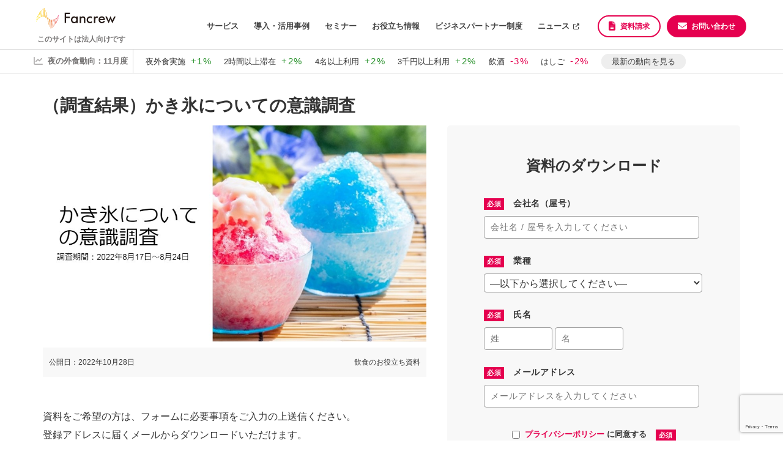

--- FILE ---
content_type: text/html; charset=UTF-8
request_url: https://biz.fancrew.jp/research-wp-202209
body_size: 11976
content:
<!DOCTYPE html>
<html dir="ltr" lang="ja" prefix="og: https://ogp.me/ns#">
<head prefix="og: http://ogp.me/ns# fb: http://ogp.me/ns/fb# article: http://ogp.me/ns/article#">
<!-- Google Tag Manager -->
	<script>(function(w,d,s,l,i){w[l]=w[l]||[];w[l].push({'gtm.start':
	new Date().getTime(),event:'gtm.js'});var f=d.getElementsByTagName(s)[0],
	j=d.createElement(s),dl=l!='dataLayer'?'&l='+l:'';j.async=true;j.src=
	'https://www.googletagmanager.com/gtm.js?id='+i+dl;f.parentNode.insertBefore(j,f);
	})(window,document,'script','dataLayer','GTM-NGK2VX9');</script>
<!-- End Google Tag Manager -->
	<meta charset="UTF-8">
	<meta name="viewport" content="width=device-width, initial-scale=1.0, maximum-scale=1.0, user-scalable=0" />
	<link rel="pingback" href="https://biz.fancrew.jp/xmlrpc.php" />
	<!--[if lt IE 9]>
	<script src="https://biz.fancrew.jp/wp-content/themes/habakiri/js/html5shiv.min.js"></script>
	<![endif]-->
	
	<title>（調査結果）かき氷についての意識調査 | ファンくる 【法人向けサイト】</title>
	<style>img:is([sizes="auto" i], [sizes^="auto," i]) { contain-intrinsic-size: 3000px 1500px }</style>
	
		<!-- All in One SEO 4.8.3.2 - aioseo.com -->
	<meta name="description" content="かき氷についての意識調査の調査結果をPDF資料として配布しています。" />
	<meta name="robots" content="max-image-preview:large" />
	<meta name="author" content="正隆時津"/>
	<meta name="google-site-verification" content="rByKP5Tnlojk4k3yfnSXRx3wRCfP8zIvtxirdFbXDgU" />
	<link rel="canonical" href="https://biz.fancrew.jp/research-wp-202209" />
	<meta name="generator" content="All in One SEO (AIOSEO) 4.8.3.2" />
		<meta property="og:locale" content="ja_JP" />
		<meta property="og:site_name" content="ファンくる 【法人向けサイト】 | お店に訪れたお客様のアンケートを元にサービスの改善ポイントを把握できる顧客満足度調査・リサーチサービス" />
		<meta property="og:type" content="article" />
		<meta property="og:title" content="（調査結果）かき氷についての意識調査 | ファンくる 【法人向けサイト】" />
		<meta property="og:description" content="かき氷についての意識調査の調査結果をPDF資料として配布しています。" />
		<meta property="og:url" content="https://biz.fancrew.jp/research-wp-202209" />
		<meta property="og:image" content="https://biz.fancrew.jp/wp-content/uploads/2022/10/202209_img.jpg" />
		<meta property="og:image:secure_url" content="https://biz.fancrew.jp/wp-content/uploads/2022/10/202209_img.jpg" />
		<meta property="og:image:width" content="960" />
		<meta property="og:image:height" content="540" />
		<meta property="article:published_time" content="2022-10-28T01:57:16+00:00" />
		<meta property="article:modified_time" content="2025-09-19T06:23:53+00:00" />
		<meta name="twitter:card" content="summary" />
		<meta name="twitter:title" content="（調査結果）かき氷についての意識調査 | ファンくる 【法人向けサイト】" />
		<meta name="twitter:description" content="かき氷についての意識調査の調査結果をPDF資料として配布しています。" />
		<meta name="twitter:image" content="https://biz.fancrew.jp/wp-content/uploads/2022/10/202209_img.jpg" />
		<script type="application/ld+json" class="aioseo-schema">
			{"@context":"https:\/\/schema.org","@graph":[{"@type":"Article","@id":"https:\/\/biz.fancrew.jp\/research-wp-202209#article","name":"\uff08\u8abf\u67fb\u7d50\u679c\uff09\u304b\u304d\u6c37\u306b\u3064\u3044\u3066\u306e\u610f\u8b58\u8abf\u67fb | \u30d5\u30a1\u30f3\u304f\u308b \u3010\u6cd5\u4eba\u5411\u3051\u30b5\u30a4\u30c8\u3011","headline":"\uff08\u8abf\u67fb\u7d50\u679c\uff09\u304b\u304d\u6c37\u306b\u3064\u3044\u3066\u306e\u610f\u8b58\u8abf\u67fb","author":{"@id":"https:\/\/biz.fancrew.jp\/author\/tokitsu#author"},"publisher":{"@id":"https:\/\/biz.fancrew.jp\/#organization"},"image":{"@type":"ImageObject","url":"https:\/\/biz.fancrew.jp\/wp-content\/uploads\/2022\/10\/202209_img.jpg","width":960,"height":540,"caption":"\u304b\u304d\u6c37\u306b\u3064\u3044\u3066\u306e\u610f\u8b58\u8abf\u67fb"},"datePublished":"2022-10-28T10:57:16+09:00","dateModified":"2025-09-19T15:23:53+09:00","inLanguage":"ja","mainEntityOfPage":{"@id":"https:\/\/biz.fancrew.jp\/research-wp-202209#webpage"},"isPartOf":{"@id":"https:\/\/biz.fancrew.jp\/research-wp-202209#webpage"},"articleSection":"\u98f2\u98df"},{"@type":"BreadcrumbList","@id":"https:\/\/biz.fancrew.jp\/research-wp-202209#breadcrumblist","itemListElement":[{"@type":"ListItem","@id":"https:\/\/biz.fancrew.jp#listItem","position":1,"name":"Home","item":"https:\/\/biz.fancrew.jp","nextItem":{"@type":"ListItem","@id":"https:\/\/biz.fancrew.jp\/category\/white_paper#listItem","name":"\u304a\u5f79\u7acb\u3061\u8cc7\u6599"}},{"@type":"ListItem","@id":"https:\/\/biz.fancrew.jp\/category\/white_paper#listItem","position":2,"name":"\u304a\u5f79\u7acb\u3061\u8cc7\u6599","item":"https:\/\/biz.fancrew.jp\/category\/white_paper","nextItem":{"@type":"ListItem","@id":"https:\/\/biz.fancrew.jp\/category\/white_paper\/white_paper_gourmet#listItem","name":"\u98f2\u98df"},"previousItem":{"@type":"ListItem","@id":"https:\/\/biz.fancrew.jp#listItem","name":"Home"}},{"@type":"ListItem","@id":"https:\/\/biz.fancrew.jp\/category\/white_paper\/white_paper_gourmet#listItem","position":3,"name":"\u98f2\u98df","item":"https:\/\/biz.fancrew.jp\/category\/white_paper\/white_paper_gourmet","nextItem":{"@type":"ListItem","@id":"https:\/\/biz.fancrew.jp\/research-wp-202209#listItem","name":"\uff08\u8abf\u67fb\u7d50\u679c\uff09\u304b\u304d\u6c37\u306b\u3064\u3044\u3066\u306e\u610f\u8b58\u8abf\u67fb"},"previousItem":{"@type":"ListItem","@id":"https:\/\/biz.fancrew.jp\/category\/white_paper#listItem","name":"\u304a\u5f79\u7acb\u3061\u8cc7\u6599"}},{"@type":"ListItem","@id":"https:\/\/biz.fancrew.jp\/research-wp-202209#listItem","position":4,"name":"\uff08\u8abf\u67fb\u7d50\u679c\uff09\u304b\u304d\u6c37\u306b\u3064\u3044\u3066\u306e\u610f\u8b58\u8abf\u67fb","previousItem":{"@type":"ListItem","@id":"https:\/\/biz.fancrew.jp\/category\/white_paper\/white_paper_gourmet#listItem","name":"\u98f2\u98df"}}]},{"@type":"Organization","@id":"https:\/\/biz.fancrew.jp\/#organization","name":"\u30d5\u30a1\u30f3\u304f\u308b \u3010\u6cd5\u4eba\u5411\u3051\u30b5\u30a4\u30c8\u3011","description":"\u304a\u5e97\u306b\u8a2a\u308c\u305f\u304a\u5ba2\u69d8\u306e\u30a2\u30f3\u30b1\u30fc\u30c8\u3092\u5143\u306b\u30b5\u30fc\u30d3\u30b9\u306e\u6539\u5584\u30dd\u30a4\u30f3\u30c8\u3092\u628a\u63e1\u3067\u304d\u308b\u9867\u5ba2\u6e80\u8db3\u5ea6\u8abf\u67fb\u30fb\u30ea\u30b5\u30fc\u30c1\u30b5\u30fc\u30d3\u30b9","url":"https:\/\/biz.fancrew.jp\/"},{"@type":"Person","@id":"https:\/\/biz.fancrew.jp\/author\/tokitsu#author","url":"https:\/\/biz.fancrew.jp\/author\/tokitsu","name":"\u6b63\u9686\u6642\u6d25","image":{"@type":"ImageObject","@id":"https:\/\/biz.fancrew.jp\/research-wp-202209#authorImage","url":"https:\/\/secure.gravatar.com\/avatar\/ed73943a34877f3d0b5f86388d0ce0a8d70fe6f15746dc66c51f8793efef3a42?s=96&d=mm&r=g","width":96,"height":96,"caption":"\u6b63\u9686\u6642\u6d25"}},{"@type":"WebPage","@id":"https:\/\/biz.fancrew.jp\/research-wp-202209#webpage","url":"https:\/\/biz.fancrew.jp\/research-wp-202209","name":"\uff08\u8abf\u67fb\u7d50\u679c\uff09\u304b\u304d\u6c37\u306b\u3064\u3044\u3066\u306e\u610f\u8b58\u8abf\u67fb | \u30d5\u30a1\u30f3\u304f\u308b \u3010\u6cd5\u4eba\u5411\u3051\u30b5\u30a4\u30c8\u3011","description":"\u304b\u304d\u6c37\u306b\u3064\u3044\u3066\u306e\u610f\u8b58\u8abf\u67fb\u306e\u8abf\u67fb\u7d50\u679c\u3092PDF\u8cc7\u6599\u3068\u3057\u3066\u914d\u5e03\u3057\u3066\u3044\u307e\u3059\u3002","inLanguage":"ja","isPartOf":{"@id":"https:\/\/biz.fancrew.jp\/#website"},"breadcrumb":{"@id":"https:\/\/biz.fancrew.jp\/research-wp-202209#breadcrumblist"},"author":{"@id":"https:\/\/biz.fancrew.jp\/author\/tokitsu#author"},"creator":{"@id":"https:\/\/biz.fancrew.jp\/author\/tokitsu#author"},"image":{"@type":"ImageObject","url":"https:\/\/biz.fancrew.jp\/wp-content\/uploads\/2022\/10\/202209_img.jpg","@id":"https:\/\/biz.fancrew.jp\/research-wp-202209\/#mainImage","width":960,"height":540,"caption":"\u304b\u304d\u6c37\u306b\u3064\u3044\u3066\u306e\u610f\u8b58\u8abf\u67fb"},"primaryImageOfPage":{"@id":"https:\/\/biz.fancrew.jp\/research-wp-202209#mainImage"},"datePublished":"2022-10-28T10:57:16+09:00","dateModified":"2025-09-19T15:23:53+09:00"},{"@type":"WebSite","@id":"https:\/\/biz.fancrew.jp\/#website","url":"https:\/\/biz.fancrew.jp\/","name":"\u30d5\u30a1\u30f3\u304f\u308b \u3010\u6cd5\u4eba\u5411\u3051\u30b5\u30a4\u30c8\u3011","description":"\u304a\u5e97\u306b\u8a2a\u308c\u305f\u304a\u5ba2\u69d8\u306e\u30a2\u30f3\u30b1\u30fc\u30c8\u3092\u5143\u306b\u30b5\u30fc\u30d3\u30b9\u306e\u6539\u5584\u30dd\u30a4\u30f3\u30c8\u3092\u628a\u63e1\u3067\u304d\u308b\u9867\u5ba2\u6e80\u8db3\u5ea6\u8abf\u67fb\u30fb\u30ea\u30b5\u30fc\u30c1\u30b5\u30fc\u30d3\u30b9","inLanguage":"ja","publisher":{"@id":"https:\/\/biz.fancrew.jp\/#organization"}}]}
		</script>
		<!-- All in One SEO -->

<link rel="alternate" type="application/rss+xml" title="ファンくる 【法人向けサイト】 &raquo; フィード" href="https://biz.fancrew.jp/feed" />
<link rel="alternate" type="application/rss+xml" title="ファンくる 【法人向けサイト】 &raquo; コメントフィード" href="https://biz.fancrew.jp/comments/feed" />
<link rel='stylesheet' id='wp-block-library-css' href='https://biz.fancrew.jp/wp-includes/css/dist/block-library/style.min.css?ver=6.8.3' type='text/css' media='all' />
<style id='classic-theme-styles-inline-css' type='text/css'>
/*! This file is auto-generated */
.wp-block-button__link{color:#fff;background-color:#32373c;border-radius:9999px;box-shadow:none;text-decoration:none;padding:calc(.667em + 2px) calc(1.333em + 2px);font-size:1.125em}.wp-block-file__button{background:#32373c;color:#fff;text-decoration:none}
</style>
<link rel='stylesheet' id='contact-form-7-css' href='https://biz.fancrew.jp/wp-content/plugins/contact-form-7/includes/css/styles.css?ver=6.1' type='text/css' media='all' />
<link rel='stylesheet' id='flexy-breadcrumb-css' href='https://biz.fancrew.jp/wp-content/plugins/flexy-breadcrumb/public/css/flexy-breadcrumb-public.css?ver=1.2.1' type='text/css' media='all' />
<link rel='stylesheet' id='flexy-breadcrumb-font-awesome-css' href='https://biz.fancrew.jp/wp-content/plugins/flexy-breadcrumb/public/css/font-awesome.min.css?ver=4.7.0' type='text/css' media='all' />
<link rel='stylesheet' id='wpcf7-redirect-script-frontend-css' href='https://biz.fancrew.jp/wp-content/plugins/wpcf7-redirect/build/assets/frontend-script.css?ver=2c532d7e2be36f6af233' type='text/css' media='all' />
<link rel='stylesheet' id='fontawesome-css' href='https://biz.fancrew.jp/wp-content/themes/habakiri_child_v2/assets/font-awesome2/css/all.min.css?ver=6.8.3' type='text/css' media='all' />
<link rel='stylesheet' id='habakiri-assets-css' href='https://biz.fancrew.jp/wp-content/themes/habakiri/css/assets.min.css?ver=1.1' type='text/css' media='all' />
<link rel='stylesheet' id='habakiri_child_v2-css' href='https://biz.fancrew.jp/wp-content/themes/habakiri_child_v2/style.css?ver=20251217033940' type='text/css' media='all' />
<link rel='stylesheet' id='habakiri-css' href='https://biz.fancrew.jp/wp-content/themes/habakiri/style.min.css?ver=202212090142' type='text/css' media='all' />
<link rel='stylesheet' id='white_paper-css' href='https://biz.fancrew.jp/wp-content/themes/habakiri_child_v2/assets/category-white_paper.css?ver=202501150654' type='text/css' media='all' />
<link rel='stylesheet' id='cf7cf-style-css' href='https://biz.fancrew.jp/wp-content/plugins/cf7-conditional-fields/style.css?ver=2.6.2' type='text/css' media='all' />
<script type="text/javascript" src="https://biz.fancrew.jp/wp-includes/js/jquery/jquery.min.js?ver=3.7.1" id="jquery-core-js"></script>
<script type="text/javascript" src="https://biz.fancrew.jp/wp-includes/js/jquery/jquery-migrate.min.js?ver=3.4.1" id="jquery-migrate-js"></script>
<link rel="https://api.w.org/" href="https://biz.fancrew.jp/wp-json/" /><link rel="alternate" title="JSON" type="application/json" href="https://biz.fancrew.jp/wp-json/wp/v2/posts/5098" /><link rel='shortlink' href='https://biz.fancrew.jp/?p=5098' />
<link rel="alternate" title="oEmbed (JSON)" type="application/json+oembed" href="https://biz.fancrew.jp/wp-json/oembed/1.0/embed?url=https%3A%2F%2Fbiz.fancrew.jp%2Fresearch-wp-202209" />
<link rel="alternate" title="oEmbed (XML)" type="text/xml+oembed" href="https://biz.fancrew.jp/wp-json/oembed/1.0/embed?url=https%3A%2F%2Fbiz.fancrew.jp%2Fresearch-wp-202209&#038;format=xml" />

            <style type="text/css">              
                
                /* Background color */
                .fbc-page .fbc-wrap .fbc-items {
                    background-color: #edeff0;
                }
                /* Items font size */
                .fbc-page .fbc-wrap .fbc-items li {
                    font-size: 16px;
                }
                
                /* Items' link color */
                .fbc-page .fbc-wrap .fbc-items li a {
                    color: #337ab7;                    
                }
                
                /* Seprator color */
                .fbc-page .fbc-wrap .fbc-items li .fbc-separator {
                    color: #cccccc;
                }
                
                /* Active item & end-text color */
                .fbc-page .fbc-wrap .fbc-items li.active span,
                .fbc-page .fbc-wrap .fbc-items li .fbc-end-text {
                    color: #27272a;
                    font-size: 16px;
                }
            </style>

            		<style>
		/* Safari 6.1+ (10.0 is the latest version of Safari at this time) */
		@media (max-width: 991px) and (min-color-index: 0) and (-webkit-min-device-pixel-ratio: 0) { @media () {
			display: block !important;
			.header__col {
				width: 100%;
			}
		}}
		</style>
		
<!-- Meta Pixel Code -->
<script type='text/javascript'>
!function(f,b,e,v,n,t,s){if(f.fbq)return;n=f.fbq=function(){n.callMethod?
n.callMethod.apply(n,arguments):n.queue.push(arguments)};if(!f._fbq)f._fbq=n;
n.push=n;n.loaded=!0;n.version='2.0';n.queue=[];t=b.createElement(e);t.async=!0;
t.src=v;s=b.getElementsByTagName(e)[0];s.parentNode.insertBefore(t,s)}(window,
document,'script','https://connect.facebook.net/en_US/fbevents.js?v=next');
</script>
<!-- End Meta Pixel Code -->

      <script type='text/javascript'>
        var url = window.location.origin + '?ob=open-bridge';
        fbq('set', 'openbridge', '1527622260918311', url);
      </script>
    <script type='text/javascript'>fbq('init', '1527622260918311', {}, {
    "agent": "wordpress-6.8.3-3.0.14"
})</script><script type='text/javascript'>
    fbq('track', 'PageView', []);
  </script>
<!-- Meta Pixel Code -->
<noscript>
<img height="1" width="1" style="display:none" alt="fbpx"
src="https://www.facebook.com/tr?id=1527622260918311&ev=PageView&noscript=1" />
</noscript>
<!-- End Meta Pixel Code -->
<style>a{color:#e5004f}a:focus,a:active,a:hover{color:#000000}.site-branding a{color:#000}.responsive-nav a{color:#000;font-size:12px}.responsive-nav a small{color:#777;font-size:10px}.responsive-nav a:hover small,.responsive-nav a:active small,.responsive-nav .current-menu-item small,.responsive-nav .current-menu-ancestor small,.responsive-nav .current-menu-parent small,.responsive-nav .current_page_item small,.responsive-nav .current_page_parent small{color:#777}.responsive-nav .menu>.menu-item>a,.header--transparency.header--fixed--is_scrolled .responsive-nav .menu>.menu-item>a{background-color:transparent;padding:23px 15px}.responsive-nav .menu>.menu-item>a:hover,.responsive-nav .menu>.menu-item>a:active,.responsive-nav .menu>.current-menu-item>a,.responsive-nav .menu>.current-menu-ancestor>a,.responsive-nav .menu>.current-menu-parent>a,.responsive-nav .menu>.current_page_item>a,.responsive-nav .menu>.current_page_parent>a,.header--transparency.header--fixed--is_scrolled .responsive-nav .menu>.menu-item>a:hover,.header--transparency.header--fixed--is_scrolled .responsive-nav .menu>.menu-item>a:active,.header--transparency.header--fixed--is_scrolled .responsive-nav .menu>.current-menu-item>a,.header--transparency.header--fixed--is_scrolled .responsive-nav .menu>.current-menu-ancestor>a,.header--transparency.header--fixed--is_scrolled .responsive-nav .menu>.current-menu-parent>a,.header--transparency.header--fixed--is_scrolled .responsive-nav .menu>.current_page_item>a,.header--transparency.header--fixed--is_scrolled .responsive-nav .menu>.current_page_parent>a{background-color:transparent;color:#337ab7}.responsive-nav .sub-menu a{background-color:#000;color:#777}.responsive-nav .sub-menu a:hover,.responsive-nav .sub-menu a:active,.responsive-nav .sub-menu .current-menu-item a,.responsive-nav .sub-menu .current-menu-ancestor a,.responsive-nav .sub-menu .current-menu-parent a,.responsive-nav .sub-menu .current_page_item a,.responsive-nav .sub-menu .current_page_parent a{background-color:#191919;color:#337ab7}.off-canvas-nav{font-size:12px}.responsive-nav,.header--transparency.header--fixed--is_scrolled .responsive-nav{background-color:transparent}#responsive-btn{background-color:transparent;border-color:#eee;color:#000}#responsive-btn:hover{background-color:#f5f5f5;border-color:#eee;color:#000}.habakiri-slider__transparent-layer{background-color:rgba( 0,0,0, 0.1 )}.page-header{background-color:#222;color:#fff}.pagination>li>a{color:#e5004f}.pagination>li>span{background-color:#e5004f;border-color:#e5004f}.pagination>li>a:focus,.pagination>li>a:hover,.pagination>li>span:focus,.pagination>li>span:hover{color:#000000}.header{background-color:#fff}.header--transparency.header--fixed--is_scrolled{background-color:#fff !important}.footer{background-color:#111113}.footer-widget-area a{color:#777}.footer-widget-area,.footer-widget-area .widget_calendar #wp-calendar caption{color:#555}.footer-widget-area .widget_calendar #wp-calendar,.footer-widget-area .widget_calendar #wp-calendar *{border-color:#555}@media(min-width:992px){.responsive-nav{display:block}.off-canvas-nav,#responsive-btn{display:none !important}.header--2row{padding-bottom:0}.header--2row .header__col,.header--center .header__col{display:block}.header--2row .responsive-nav,.header--center .responsive-nav{margin-right:-1000px;margin-left:-1000px;padding-right:1000px;padding-left:1000px}.header--2row .site-branding,.header--center .site-branding{padding-bottom:0}.header--center .site-branding{text-align:center}}</style><link rel="icon" href="https://biz.fancrew.jp/wp-content/uploads/2023/04/favicon_logo2_corporate-1-120x120.png" sizes="32x32" />
<link rel="icon" href="https://biz.fancrew.jp/wp-content/uploads/2023/04/favicon_logo2_corporate-1.png" sizes="192x192" />
<link rel="apple-touch-icon" href="https://biz.fancrew.jp/wp-content/uploads/2023/04/favicon_logo2_corporate-1.png" />
<meta name="msapplication-TileImage" content="https://biz.fancrew.jp/wp-content/uploads/2023/04/favicon_logo2_corporate-1.png" />
	
	<!-- ad-agency -->
	<!-- Global site tag (gtag.js) - Google Ads: 10863957742 -->
	<script async src="https://www.googletagmanager.com/gtag/js?id=AW-10863957742"></script>
	<script>
	  window.dataLayer = window.dataLayer || [];
	  function gtag(){dataLayer.push(arguments);}
	  gtag('js', new Date());

	  gtag('config', 'AW-10863957742');
	</script>
	<!-- end ad-agency -->
				</head>
<body class="wp-singular post-template post-template-single-white_paper post-template-single-white_paper-php single single-post postid-5098 single-format-standard wp-theme-habakiri wp-child-theme-habakiri_child_v2">
	
<!-- Google Tag Manager (noscript) -->
<noscript><iframe src="https://www.googletagmanager.com/ns.html?id=GTM-NGK2VX9"
	height="0" width="0" style="display:none;visibility:hidden"></iframe></noscript>
<!-- End Google Tag Manager (noscript) -->

<div id="container">
		<header id="header" class="header header--default ">
				<div class="container">

			<div class="row header__content">
				
				
<div class="site-branding">
	<div class="site-branding__heading">
		<a href="https://biz.fancrew.jp/" rel="home"><img src="//r1.fancrew.jp/biz/images/Corporate_Fancrew_side_RGB.svg" alt="ファンくる"></a><br>
		<span>このサイトは法人向けです</span>
</div>
<!-- end .site-branding --></div>

				<div class="clearfix nav_menu">
					<div id="nav-btn_document"><a href="https://biz.fancrew.jp/document">資料請求</a></div>
					<div id="responsive-btn"></div>

					<div class="global-nav">
						
<nav class="global-nav js-responsive-nav nav--hide" role="navigation">
	<div class="menu-globalnavigation-container"><ul id="menu-globalnavigation" class="menu"><li id="menu-item-8324" class="gnav_document-sp menu-item menu-item-type-custom menu-item-object-custom menu-item-8324"><a href="https://biz.fancrew.jp/document?utm_source=gnav&#038;utm_medium=navclickdoc&#038;utm_campaign=gnavbuttonclick">資料請求</a></li>
<li id="menu-item-8325" class="gnav_contact-sp menu-item menu-item-type-custom menu-item-object-custom menu-item-8325"><a href="https://biz.fancrew.jp/contact?utm_source=gnav&#038;utm_medium=navclickcon&#038;utm_campaign=gnavbuttonclick">お問い合わせ</a></li>
<li id="menu-item-7309" class="menu-item menu-item-type-post_type menu-item-object-page menu-item-7309"><a href="https://biz.fancrew.jp/service">サービス</a></li>
<li id="menu-item-150" class="menu-item menu-item-type-custom menu-item-object-custom menu-item-has-children menu-item-150"><a href="https://biz.fancrew.jp/category/case/">導入・活用事例</a>
<ul class="sub-menu">
	<li id="menu-item-1009" class="menu-item menu-item-type-taxonomy menu-item-object-category menu-item-1009"><a href="https://biz.fancrew.jp/category/case/case_gourmet">飲食</a></li>
	<li id="menu-item-1010" class="menu-item menu-item-type-taxonomy menu-item-object-category menu-item-1010"><a href="https://biz.fancrew.jp/category/case/case_beauty">美容/健康</a></li>
	<li id="menu-item-5842" class="menu-item menu-item-type-taxonomy menu-item-object-category menu-item-5842"><a href="https://biz.fancrew.jp/category/case/case_pr_media">PR/メディア</a></li>
	<li id="menu-item-7428" class="menu-item menu-item-type-taxonomy menu-item-object-category menu-item-7428"><a href="https://biz.fancrew.jp/category/case/case_accommodation_leisure">宿泊/レジャー</a></li>
	<li id="menu-item-10040" class="menu-item menu-item-type-taxonomy menu-item-object-category menu-item-10040"><a href="https://biz.fancrew.jp/category/case/case_saas">SaaS</a></li>
	<li id="menu-item-10870" class="menu-item menu-item-type-taxonomy menu-item-object-category menu-item-10870"><a href="https://biz.fancrew.jp/category/case/case_manufacturer">製造業/メーカー</a></li>
	<li id="menu-item-12778" class="menu-item menu-item-type-taxonomy menu-item-object-category menu-item-12778"><a href="https://biz.fancrew.jp/category/case/case_wholesale_retail">卸売/小売</a></li>
</ul>
</li>
<li id="menu-item-8905" class="menu-item menu-item-type-post_type menu-item-object-page menu-item-has-children menu-item-8905"><a href="https://biz.fancrew.jp/seminarlist">セミナー</a>
<ul class="sub-menu">
	<li id="menu-item-6531" class="menu-item menu-item-type-custom menu-item-object-custom menu-item-6531"><a href="https://biz.fancrew.jp/category/seminar">過去のセミナー</a></li>
	<li id="menu-item-4679" class="menu-item menu-item-type-taxonomy menu-item-object-category menu-item-4679"><a href="https://biz.fancrew.jp/category/seminar/seminar_gourmet">過去のセミナー（飲食業界）</a></li>
	<li id="menu-item-4680" class="menu-item menu-item-type-taxonomy menu-item-object-category menu-item-4680"><a href="https://biz.fancrew.jp/category/seminar/seminar_beauty">過去のセミナー（美容業界）</a></li>
</ul>
</li>
<li id="menu-item-6812" class="gnav_helpful menu-item menu-item-type-custom menu-item-object-custom menu-item-has-children menu-item-6812"><a>お役立ち情報</a>
<ul class="sub-menu">
	<li id="menu-item-5563" class="menu-item menu-item-type-taxonomy menu-item-object-category current-post-ancestor menu-item-5563"><a href="https://biz.fancrew.jp/category/white_paper">お役立ち資料</a></li>
	<li id="menu-item-5843" class="gnav_column menu-item menu-item-type-custom menu-item-object-custom menu-item-5843"><a target="_blank" href="https://note.com/fancrew/">ファンくる公式 note</a></li>
	<li id="menu-item-3027" class="gnav_column menu-item menu-item-type-custom menu-item-object-custom menu-item-3027"><a target="_blank" href="https://magazine.fancrew.jp/">コラム</a></li>
</ul>
</li>
<li id="menu-item-3968" class="menu-item menu-item-type-post_type menu-item-object-page menu-item-3968"><a href="https://biz.fancrew.jp/partner">ビジネスパートナー制度</a></li>
<li id="menu-item-241" class="gnav_column menu-item menu-item-type-custom menu-item-object-custom menu-item-241"><a target="_blank" href="https://www.fancrew.co.jp/news">ニュース</a></li>
<li id="menu-item-8314" class="gnav_document menu-item menu-item-type-custom menu-item-object-custom menu-item-8314"><a href="https://biz.fancrew.jp/document">資料請求</a></li>
<li id="menu-item-8315" class="gnav_contact menu-item menu-item-type-custom menu-item-object-custom menu-item-8315"><a href="https://biz.fancrew.jp/contact">お問い合わせ</a></li>
</ul></div><!-- end .global-nav --></nav>
					</div>
				</div>

			</div>

		</div>
			<div class="trend">
		<div class="inner">
			<div class="trend-g">
				<span class="trend-title">夜の外食動向：11月度</span>
				<ul>
					<li>夜外食実施					<span class="compare-plus">
					+1%</span></li>						
					<li>2時間以上滞在					<span class="compare-plus">
					+2%</span></li>
					<li>4名以上利用					<span class="compare-plus">
					+2%</span></li>
					<li>3千円以上利用					<span class="compare-plus">
					+2%</span></li>
					<li>飲酒					<span class="compare-minus">
					-3%</span></li>
					<li>はしご					<span class="compare-minus">
					-2%</span></li>
				</ul>
				<div class="trend-link"><a href="https://biz.fancrew.jp/research-wp-202512-4"><span>最新の動向を見る</span></a></div>
			</div>
		</div>
	</div>
			</header>
	<div id="contents">
<div class="sub-page-contents">
	<section class="wrapper-single">
		<div class="single-contents container">
		<h1 class="entry__title entry-title">（調査結果）かき氷についての意識調査</h1>
			<div class="wrapper-w_paper">
				<div class="contentsWrap">
					<img width="960" height="540" src="https://biz.fancrew.jp/wp-content/uploads/2022/10/202209_img.jpg" class="attachment-full size-full wp-post-image" alt="かき氷についての意識調査" decoding="async" loading="lazy" srcset="https://biz.fancrew.jp/wp-content/uploads/2022/10/202209_img.jpg 960w, https://biz.fancrew.jp/wp-content/uploads/2022/10/202209_img-300x169.jpg 300w, https://biz.fancrew.jp/wp-content/uploads/2022/10/202209_img-768x432.jpg 768w" sizes="auto, (max-width: 960px) 100vw, 960px" />										<div class="w_paper-cate">
						<span class="entry-meta date-w_paper">公開日：2022年10月28日</span>
						<span class="entry-meta catename_w_paper">飲食のお役立ち資料</span>
					</div>
					<div class="entry">
						<div class="entry__content entry-content">
<p>資料をご希望の方は、フォームに必要事項をご入力の上送信ください。<br>登録アドレスに届くメールからダウンロードいただけます。</p>



<h2 class="has-text-align-left wp-block-heading">調査結果サマリー</h2>



<ol class="wp-block-list"><li><strong>夏に食べたくなるもの2位は「かき氷」、暑い時に食べたくなる。</strong></li><li><strong>かき氷好きは80％、とくにきめの細かいふわふわのもの。</strong></li><li><strong>好きな味は20代～30代はイチゴ、40代以上は宇治金時</strong></li><li><strong>最も注文したいかき氷は「天然氷など素材にこだわったもの」</strong></li><li><strong>一緒に注文したい飲み物は温かいもの</strong></li><li><strong>飲食店にかき氷を65％が求めている</strong></li></ol>
</div>
					</div>
				</div>
				<!-- right_info -->
				<div class="w_paper-r">
					<div class="w_paper_info_inner">
						<h3>資料のダウンロード</h3>
						
<div class="wpcf7 no-js" id="wpcf7-f12177-o1" lang="ja" dir="ltr" data-wpcf7-id="12177">
<div class="screen-reader-response"><p role="status" aria-live="polite" aria-atomic="true"></p> <ul></ul></div>
<form action="/research-wp-202209#wpcf7-f12177-o1" method="post" class="wpcf7-form init" aria-label="コンタクトフォーム" novalidate="novalidate" data-status="init">
<fieldset class="hidden-fields-container"><input type="hidden" name="_wpcf7" value="12177" /><input type="hidden" name="_wpcf7_version" value="6.1" /><input type="hidden" name="_wpcf7_locale" value="ja" /><input type="hidden" name="_wpcf7_unit_tag" value="wpcf7-f12177-o1" /><input type="hidden" name="_wpcf7_container_post" value="0" /><input type="hidden" name="_wpcf7_posted_data_hash" value="" /><input type="hidden" name="_wpcf7cf_hidden_group_fields" value="[]" /><input type="hidden" name="_wpcf7cf_hidden_groups" value="[]" /><input type="hidden" name="_wpcf7cf_visible_groups" value="[]" /><input type="hidden" name="_wpcf7cf_repeaters" value="[]" /><input type="hidden" name="_wpcf7cf_steps" value="{}" /><input type="hidden" name="_wpcf7cf_options" value="{&quot;form_id&quot;:12177,&quot;conditions&quot;:[],&quot;settings&quot;:{&quot;animation&quot;:&quot;yes&quot;,&quot;animation_intime&quot;:200,&quot;animation_outtime&quot;:200,&quot;conditions_ui&quot;:&quot;normal&quot;,&quot;notice_dismissed&quot;:false,&quot;notice_dismissed_update-cf7-6.0.6&quot;:true}}" /><input type="hidden" name="source_post_id" value="5098" /><input type="hidden" name="_wpcf7_recaptcha_response" value="" />
</fieldset>
<div class="formWrapper">
<dl>
 	<dt><span class="required">必須</span>会社名（屋号）</dt>
 	<dd><span class="wpcf7-form-control-wrap" data-name="companyName"><input size="40" maxlength="400" class="wpcf7-form-control wpcf7-text wpcf7-validates-as-required" id="companyName" aria-required="true" aria-invalid="false" placeholder="会社名 / 屋号を入力してください" value="" type="text" name="companyName" /></span></dd>
</dl>

<dl>
 	<dt><span class="required">必須</span>業種</dt>
 	<dd><span class="wpcf7-form-control-wrap" data-name="industry"><select class="wpcf7-form-control wpcf7-select wpcf7-validates-as-required" aria-required="true" aria-invalid="false" name="industry"><option value="">&#8212;以下から選択してください&#8212;</option><option value="サービス（飲食店）">サービス（飲食店）</option><option value="サービス（美容室・エステ・ネイルサロン）">サービス（美容室・エステ・ネイルサロン）</option><option value="サービス（販促支援・コンサルティング）">サービス（販促支援・コンサルティング）</option><option value="サービス（その他）">サービス（その他）</option><option value="メーカー（食品・飲料）">メーカー（食品・飲料）</option><option value="メーカー（その他）">メーカー（その他）</option><option value="流通・小売・商社・卸">流通・小売・商社・卸</option><option value="放送・出版・広告代理店・イベント">放送・出版・広告代理店・イベント</option><option value="その他">その他</option></select></span></dd>
</dl>

<dl>
 	<dt><span class="required">必須</span>氏名</dt>
 	<dd><span class="wpcf7-form-control-wrap" data-name="your-name1"><input size="10" maxlength="400" class="wpcf7-form-control wpcf7-text wpcf7-validates-as-required" id="your-name1" aria-required="true" aria-invalid="false" placeholder="姓" value="" type="text" name="your-name1" /></span> <span class="wpcf7-form-control-wrap" data-name="your-name2"><input size="10" maxlength="400" class="wpcf7-form-control wpcf7-text wpcf7-validates-as-required" id="your-name2" aria-required="true" aria-invalid="false" placeholder="名" value="" type="text" name="your-name2" /></span></dd>
</dl>

<dl>
 	<dt><span class="required">必須</span>メールアドレス</dt>
 	<dd><span class="wpcf7-form-control-wrap" data-name="your-email"><input size="40" maxlength="400" class="wpcf7-form-control wpcf7-email wpcf7-validates-as-required wpcf7-text wpcf7-validates-as-email" id="your-email" aria-required="true" aria-invalid="false" placeholder="メールアドレスを入力してください" value="" type="email" name="your-email" /></span></dd>
</dl>
<!-- 非表示項目 -->
<input class="wpcf7-form-control wpcf7-hidden" value="https://biz.fancrew.jp/wp-content/uploads/2022/10/fancrew-GourmetResearch-202209.pdf" type="hidden" name="w_paper_pdf" /><input class="wpcf7-form-control wpcf7-hidden" value="（調査結果）かき氷についての意識調査" type="hidden" name="white_paper_title" />

<div class="termsInput"><label for="agreement">
<span class="wpcf7-form-control-wrap" data-name="agreement"><span class="wpcf7-form-control wpcf7-acceptance"><span class="wpcf7-list-item"><label><input type="checkbox" name="agreement" value="1" class="agreeCheck use_label_element" id="agreement" aria-invalid="false" /><span class="wpcf7-list-item-label"><a href="https://www.fancrew.co.jp/privacypolicy_e2" target="_blank">プライバシーポリシー</a>に同意する</span></label></span></span></span><span class="required">必須</span>
</label></div>
<div>
<input class="wpcf7-form-control wpcf7-submit has-spinner button-L1" id="button" type="submit" value="送信する" />
</div>
</div><div class="wpcf7-response-output" aria-hidden="true"></div>
</form>
</div>
					</div>
				</div>
			</div>
			<div class="aroundLink">
				<a href="https://biz.fancrew.jp/research-wp-202208" rel="prev">前の記事へ</a><a href="https://biz.fancrew.jp/research-wp-2022101" rel="next">次の記事へ</a>			</div>

		</div><!-- end .single-contents container -->
		
	</section>	
</div><!-- end .sub-page-contents -->


			<!-- end #contents --></div>

	<footer id="footer" class="footer">
					<div id="breadcrumb">			<!-- Flexy Breadcrumb -->
			<div class="fbc fbc-page">

				<!-- Breadcrumb wrapper -->
				<div class="fbc-wrap">

					<!-- Ordered list-->
					<ol class="fbc-items" itemscope itemtype="https://schema.org/BreadcrumbList">
						            <li itemprop="itemListElement" itemscope itemtype="https://schema.org/ListItem">
                <span itemprop="name">
                    <!-- Home Link -->
                    <a itemprop="item" href="https://biz.fancrew.jp">
                    
                                                    <i class="fa fa-home" aria-hidden="true"></i>ファンくる 【法人向けサイト】 トップ                    </a>
                </span>
                <meta itemprop="position" content="1" /><!-- Meta Position-->
             </li><li><span class="fbc-separator">></span></li><li itemprop="itemListElement" itemscope="" itemtype="https://schema.org/ListItem"><span itemprop="name" title="Category Name"><a itemprop="item" id="33" href="https://biz.fancrew.jp/category/white_paper" title="お役立ち資料">お役立ち資料</a></span><meta itemprop="position" content="2" /></li><li><span class="fbc-separator">></span></li><li itemprop="itemListElement" itemscope="" itemtype="https://schema.org/ListItem"><span itemprop="name" title="飲食"><a itemprop="item" id="45" href="https://biz.fancrew.jp/category/white_paper/white_paper_gourmet" title="飲食">飲食</a></span><meta itemprop="position" content="3" /></li><li><span class="fbc-separator">></span></li><li class="active" itemprop="itemListElement" itemscope itemtype="https://schema.org/ListItem"><span itemprop="name" title="（調査結果）かき氷についての意識調査">（調査結果）かき氷についての意識調査</span><meta itemprop="position" content="4" /></li>					</ol>
					<div class="clearfix"></div>
				</div>
			</div>
			</div>		
				<div class="footer-contactBox ptb120">
			<div class="container">
				<h2><span>企業戦略立案・商品開発・<br class="only-sp">広告販促・現場の業務改善etc...</span>まずはお気軽にご相談ください</h2>
				<p class="mb60">ファンくるでは、導入のご相談を無料で承っております。<br class="only-pc">
					貴社の目的を伺った上で、最適な調査方法、取り組みのご提案を差し上げます。</p>
				<ul class="button-list">
					<li><a class="button-default button-ghost f_document" href="/document" target="_blank">資料請求</a></li>
					<li><a class="button-default button-ghost f_estimate" href="/estimate" target="_blank">見積もり依頼</a></li>
					<li><a class="button-default button-ghost f_contact" href="/contact" target="_blank">お問い合わせ</a></li>
				</ul>
			</div>
		</div>		
		<section class="footer_sns">
	<ul>
		<li><a href="https://www.facebook.com/FancrewInc/" target="_blank" rel="noopener noreferrer"><img src="//r1.fancrew.jp/biz/images/sns/icon-fb.png"></a></li>
		<li><a href="https://twitter.com/fancrew_inc" target="_blank" rel="noopener noreferrer"><img src="//r1.fancrew.jp/biz/images/sns/icon-x.png"></a></li>
		<li><a href="https://www.youtube.com/channel/UCRcbFYCLBTUzH14r-zmVP4Q" target="_blank" rel="noopener noreferrer"><img src="//r1.fancrew.jp/biz/images/sns/icon-youtube.png"></a></li>
		<li><a href="https://note.com/fancrew/" target="_blank" rel="noopener noreferrer"><img src="//r1.fancrew.jp/biz/images/sns/icon-note.png"></a></li>
	</ul>
</section>
<div class="footer-wrap">
	<div class="footer_menu">
		<div class="footer_menu_box">
			<ul>
				<li class="f_bold"><a href="https://biz.fancrew.jp/service">サービス</a></li>
				<li class="f_bold"><a href="https://biz.fancrew.jp/category/case">導入・活用事例</a></li>
				<li><a href="https://biz.fancrew.jp/category/case/case_gourmet">飲食</a></li>
				<li><a href="https://biz.fancrew.jp/category/case/case_beauty">美容 / 健康</a></li>
				<li><a href="https://biz.fancrew.jp/category/case/case_pr_media">PR / メディア</a></li>
				<li><a href="https://biz.fancrew.jp/category/case/case_accommodation_leisure">宿泊 / レジャー</a></li>
				<li><a href="https://biz.fancrew.jp/category/case/case_saas">SaaS</a></li>
				<li><a href="https://biz.fancrew.jp/category/case/case_manufacturer">製造業 / メーカー</a></li>
				<li><a href="https://biz.fancrew.jp/category/case/case_wholesale_retail">卸売 / 小売</a></li>
			</ul>
			<ul>
				<li class="f_bold">セミナー</li>
				<li><a href="https://biz.fancrew.jp/seminarlist">現在募集中のセミナー</a></li>
				<li><a href="https://biz.fancrew.jp/category/seminar">過去に開催されたセミナー</a>
					<ul>
						<li><a href="https://biz.fancrew.jp/category/seminar/seminar_gourmet">飲食業界向け</a></li>
						<li><a href="https://biz.fancrew.jp/category/seminar/seminar_beauty">美容業界向け</a></li>
					</ul>
				</li>
				<li><a href="https://biz.fancrew.jp/seminar_archive_request">セミナーアーカイブ</a></li>
			</ul>
			<ul>
				<li class="f_bold">お役立ち情報</a></li>
				<li><a href="https://biz.fancrew.jp/category/white_paper">お役立ち資料</a></li>
				<li><a href="https://magazine.fancrew.jp/" target="_blank" class="f-external">コラム</a></li>
				<li><a href="https://note.com/fancrew" target="_blank" rel="noopener" class="f-external">ファンくる公式 note</a></li>
			</ul>
			<ul>
				<li class="f_bold"><a href="https://biz.fancrew.jp/partner">ビジネスパートナー制度</a></li>
				<li class="f_bold"><a href="https://www.fancrew.co.jp/company" class="f-external">会社概要</a></li></a></li>				
				<li class="f_bold"><a href="https://www.fancrew.co.jp/news" target="_blank" class="f-external">ニュース</a></li></a></li>
				<li class="f_bold"><a href="https://www.fancrew.co.jp/privacypolicy" target="_blank" class="f-external">プライバシーポリシー</i></a></li></a></li>
			</ul>
			<ul>
				<li class="f_bold"><a href="https://biz.fancrew.jp/document">資料請求</a></li>
				<li class="f_bold"><a href="https://biz.fancrew.jp/estimate">見積もり依頼</a></li>
				<li class="f_bold"><a href="https://biz.fancrew.jp/contact">お問い合わせ</a></li>
				<li class="f_bold"><a href="https://biz.fancrew.jp/qa">よくある質問</a></li>
			</ul>
		</div><!-- footer_menu_box end -->
	</div><!-- footer_menu end -->
	<div class="footer_bottom">
		<address>
			<div class="footer-logo">
				<img src="https://r1.fancrew.jp/biz/images/Corporate_Fancrew_side_RGB.svg" alt="株式会社ファンくるロゴ" class="footer-logo_fancrew">
				<div class="footer-logo2">
					<div class="footer_award">
						<a href="https://www.aspicjapan.org/event/award/16/index.html" target="_blank" rel="noopener noreferrer"><img src="https://r1.fancrew.jp/biz/images/aspic_iot_ai_cloud_award_2022_logo_land.png"></a>
					</div>
					<img class="footer_patent" src="https://r1.fancrew.jp/biz/images/patent.png">
				</div>
			</div>
			<dl>
			<dt>東京本社</dt>
			<dd>〒101-0032<br>東京都千代田区岩本町1-10-5 TMMビル4F</dd>
			<dt>大阪拠点</dt>
			<dd>〒550-0013<br>大阪市西区新町1-3-12　四ツ橋セントラルビル701号</dd>
			<dt>福岡拠点</dt>
			<dd>〒812-0011<br>福岡県福岡市博多区博多駅前2丁目1-1　福岡朝日ビル1階<br>fabbitGG博多駅前</dd>
			</dl>
		</address>
		<div class="p-mark">
			<a href="https://privacymark.jp/" target="_blank" rel="noopener noreferrer"><img src="https://r1.fancrew.jp/biz/images/17004096_200_JP.png" alt="プライバシーマーク"></a>
			<p>株式会社ファンくるは<br>個人情報保護に取り組む企業を示す<br>プライバシーマークを取得しております。</p>
		</div>
	</div><!-- footer_bottom end -->
	
</div><!-- footer-wrap end -->

				
		
		
		<div class="copyright">
			<div class="container">
				&copy; Fancrew Inc.			</div>
		</div>

			
	</footer>
	
<!-- end #container --></div>
<script type="speculationrules">
{"prefetch":[{"source":"document","where":{"and":[{"href_matches":"\/*"},{"not":{"href_matches":["\/wp-*.php","\/wp-admin\/*","\/wp-content\/uploads\/*","\/wp-content\/*","\/wp-content\/plugins\/*","\/wp-content\/themes\/habakiri_child_v2\/*","\/wp-content\/themes\/habakiri\/*","\/*\\?(.+)"]}},{"not":{"selector_matches":"a[rel~=\"nofollow\"]"}},{"not":{"selector_matches":".no-prefetch, .no-prefetch a"}}]},"eagerness":"conservative"}]}
</script>
		<script>
		jQuery( function( $ ) {
			$( '.js-responsive-nav' ).responsive_nav( {
				direction: 'right'
			} );
		} );
		</script>
		    <!-- Meta Pixel Event Code -->
    <script type='text/javascript'>
        document.addEventListener( 'wpcf7mailsent', function( event ) {
        if( "fb_pxl_code" in event.detail.apiResponse){
          eval(event.detail.apiResponse.fb_pxl_code);
        }
      }, false );
    </script>
    <!-- End Meta Pixel Event Code -->
    <div id='fb-pxl-ajax-code'></div><script type="text/javascript" src="https://biz.fancrew.jp/wp-includes/js/dist/hooks.min.js?ver=4d63a3d491d11ffd8ac6" id="wp-hooks-js"></script>
<script type="text/javascript" src="https://biz.fancrew.jp/wp-includes/js/dist/i18n.min.js?ver=5e580eb46a90c2b997e6" id="wp-i18n-js"></script>
<script type="text/javascript" id="wp-i18n-js-after">
/* <![CDATA[ */
wp.i18n.setLocaleData( { 'text direction\u0004ltr': [ 'ltr' ] } );
/* ]]> */
</script>
<script type="text/javascript" src="https://biz.fancrew.jp/wp-content/plugins/contact-form-7/includes/swv/js/index.js?ver=6.1" id="swv-js"></script>
<script type="text/javascript" id="contact-form-7-js-translations">
/* <![CDATA[ */
( function( domain, translations ) {
	var localeData = translations.locale_data[ domain ] || translations.locale_data.messages;
	localeData[""].domain = domain;
	wp.i18n.setLocaleData( localeData, domain );
} )( "contact-form-7", {"translation-revision-date":"2025-06-27 09:47:49+0000","generator":"GlotPress\/4.0.1","domain":"messages","locale_data":{"messages":{"":{"domain":"messages","plural-forms":"nplurals=1; plural=0;","lang":"ja_JP"},"This contact form is placed in the wrong place.":["\u3053\u306e\u30b3\u30f3\u30bf\u30af\u30c8\u30d5\u30a9\u30fc\u30e0\u306f\u9593\u9055\u3063\u305f\u4f4d\u7f6e\u306b\u7f6e\u304b\u308c\u3066\u3044\u307e\u3059\u3002"],"Error:":["\u30a8\u30e9\u30fc:"]}},"comment":{"reference":"includes\/js\/index.js"}} );
/* ]]> */
</script>
<script type="text/javascript" src="https://biz.fancrew.jp/wp-content/plugins/contact-form-7/includes/js/index.js?ver=6.1" id="contact-form-7-js"></script>
<script type="text/javascript" src="https://biz.fancrew.jp/wp-content/plugins/flexy-breadcrumb/public/js/flexy-breadcrumb-public.js?ver=1.2.1" id="flexy-breadcrumb-js"></script>
<script type="text/javascript" id="wpcf7-redirect-script-js-extra">
/* <![CDATA[ */
var wpcf7r = {"ajax_url":"https:\/\/biz.fancrew.jp\/wp-admin\/admin-ajax.php"};
/* ]]> */
</script>
<script type="text/javascript" src="https://biz.fancrew.jp/wp-content/plugins/wpcf7-redirect/build/assets/frontend-script.js?ver=2c532d7e2be36f6af233" id="wpcf7-redirect-script-js"></script>
<script type="text/javascript" src="https://biz.fancrew.jp/wp-content/themes/habakiri/js/app.min.js?ver=1.1" id="habakiri-js"></script>
<script type="text/javascript" id="wpcf7cf-scripts-js-extra">
/* <![CDATA[ */
var wpcf7cf_global_settings = {"ajaxurl":"https:\/\/biz.fancrew.jp\/wp-admin\/admin-ajax.php"};
/* ]]> */
</script>
<script type="text/javascript" src="https://biz.fancrew.jp/wp-content/plugins/cf7-conditional-fields/js/scripts.js?ver=2.6.2" id="wpcf7cf-scripts-js"></script>
<script type="text/javascript" src="https://www.google.com/recaptcha/api.js?render=6Lf18IYrAAAAADLmiY2cU6PnQA04BX9FgPkMJztb&amp;ver=3.0" id="google-recaptcha-js"></script>
<script type="text/javascript" src="https://biz.fancrew.jp/wp-includes/js/dist/vendor/wp-polyfill.min.js?ver=3.15.0" id="wp-polyfill-js"></script>
<script type="text/javascript" id="wpcf7-recaptcha-js-before">
/* <![CDATA[ */
var wpcf7_recaptcha = {
    "sitekey": "6Lf18IYrAAAAADLmiY2cU6PnQA04BX9FgPkMJztb",
    "actions": {
        "homepage": "homepage",
        "contactform": "contactform"
    }
};
/* ]]> */
</script>
<script type="text/javascript" src="https://biz.fancrew.jp/wp-content/plugins/contact-form-7/modules/recaptcha/index.js?ver=6.1" id="wpcf7-recaptcha-js"></script>

</body>
</html>


--- FILE ---
content_type: text/html; charset=utf-8
request_url: https://www.google.com/recaptcha/api2/anchor?ar=1&k=6Lf18IYrAAAAADLmiY2cU6PnQA04BX9FgPkMJztb&co=aHR0cHM6Ly9iaXouZmFuY3Jldy5qcDo0NDM.&hl=en&v=PoyoqOPhxBO7pBk68S4YbpHZ&size=invisible&anchor-ms=20000&execute-ms=30000&cb=1co1rf1ksm1z
body_size: 48761
content:
<!DOCTYPE HTML><html dir="ltr" lang="en"><head><meta http-equiv="Content-Type" content="text/html; charset=UTF-8">
<meta http-equiv="X-UA-Compatible" content="IE=edge">
<title>reCAPTCHA</title>
<style type="text/css">
/* cyrillic-ext */
@font-face {
  font-family: 'Roboto';
  font-style: normal;
  font-weight: 400;
  font-stretch: 100%;
  src: url(//fonts.gstatic.com/s/roboto/v48/KFO7CnqEu92Fr1ME7kSn66aGLdTylUAMa3GUBHMdazTgWw.woff2) format('woff2');
  unicode-range: U+0460-052F, U+1C80-1C8A, U+20B4, U+2DE0-2DFF, U+A640-A69F, U+FE2E-FE2F;
}
/* cyrillic */
@font-face {
  font-family: 'Roboto';
  font-style: normal;
  font-weight: 400;
  font-stretch: 100%;
  src: url(//fonts.gstatic.com/s/roboto/v48/KFO7CnqEu92Fr1ME7kSn66aGLdTylUAMa3iUBHMdazTgWw.woff2) format('woff2');
  unicode-range: U+0301, U+0400-045F, U+0490-0491, U+04B0-04B1, U+2116;
}
/* greek-ext */
@font-face {
  font-family: 'Roboto';
  font-style: normal;
  font-weight: 400;
  font-stretch: 100%;
  src: url(//fonts.gstatic.com/s/roboto/v48/KFO7CnqEu92Fr1ME7kSn66aGLdTylUAMa3CUBHMdazTgWw.woff2) format('woff2');
  unicode-range: U+1F00-1FFF;
}
/* greek */
@font-face {
  font-family: 'Roboto';
  font-style: normal;
  font-weight: 400;
  font-stretch: 100%;
  src: url(//fonts.gstatic.com/s/roboto/v48/KFO7CnqEu92Fr1ME7kSn66aGLdTylUAMa3-UBHMdazTgWw.woff2) format('woff2');
  unicode-range: U+0370-0377, U+037A-037F, U+0384-038A, U+038C, U+038E-03A1, U+03A3-03FF;
}
/* math */
@font-face {
  font-family: 'Roboto';
  font-style: normal;
  font-weight: 400;
  font-stretch: 100%;
  src: url(//fonts.gstatic.com/s/roboto/v48/KFO7CnqEu92Fr1ME7kSn66aGLdTylUAMawCUBHMdazTgWw.woff2) format('woff2');
  unicode-range: U+0302-0303, U+0305, U+0307-0308, U+0310, U+0312, U+0315, U+031A, U+0326-0327, U+032C, U+032F-0330, U+0332-0333, U+0338, U+033A, U+0346, U+034D, U+0391-03A1, U+03A3-03A9, U+03B1-03C9, U+03D1, U+03D5-03D6, U+03F0-03F1, U+03F4-03F5, U+2016-2017, U+2034-2038, U+203C, U+2040, U+2043, U+2047, U+2050, U+2057, U+205F, U+2070-2071, U+2074-208E, U+2090-209C, U+20D0-20DC, U+20E1, U+20E5-20EF, U+2100-2112, U+2114-2115, U+2117-2121, U+2123-214F, U+2190, U+2192, U+2194-21AE, U+21B0-21E5, U+21F1-21F2, U+21F4-2211, U+2213-2214, U+2216-22FF, U+2308-230B, U+2310, U+2319, U+231C-2321, U+2336-237A, U+237C, U+2395, U+239B-23B7, U+23D0, U+23DC-23E1, U+2474-2475, U+25AF, U+25B3, U+25B7, U+25BD, U+25C1, U+25CA, U+25CC, U+25FB, U+266D-266F, U+27C0-27FF, U+2900-2AFF, U+2B0E-2B11, U+2B30-2B4C, U+2BFE, U+3030, U+FF5B, U+FF5D, U+1D400-1D7FF, U+1EE00-1EEFF;
}
/* symbols */
@font-face {
  font-family: 'Roboto';
  font-style: normal;
  font-weight: 400;
  font-stretch: 100%;
  src: url(//fonts.gstatic.com/s/roboto/v48/KFO7CnqEu92Fr1ME7kSn66aGLdTylUAMaxKUBHMdazTgWw.woff2) format('woff2');
  unicode-range: U+0001-000C, U+000E-001F, U+007F-009F, U+20DD-20E0, U+20E2-20E4, U+2150-218F, U+2190, U+2192, U+2194-2199, U+21AF, U+21E6-21F0, U+21F3, U+2218-2219, U+2299, U+22C4-22C6, U+2300-243F, U+2440-244A, U+2460-24FF, U+25A0-27BF, U+2800-28FF, U+2921-2922, U+2981, U+29BF, U+29EB, U+2B00-2BFF, U+4DC0-4DFF, U+FFF9-FFFB, U+10140-1018E, U+10190-1019C, U+101A0, U+101D0-101FD, U+102E0-102FB, U+10E60-10E7E, U+1D2C0-1D2D3, U+1D2E0-1D37F, U+1F000-1F0FF, U+1F100-1F1AD, U+1F1E6-1F1FF, U+1F30D-1F30F, U+1F315, U+1F31C, U+1F31E, U+1F320-1F32C, U+1F336, U+1F378, U+1F37D, U+1F382, U+1F393-1F39F, U+1F3A7-1F3A8, U+1F3AC-1F3AF, U+1F3C2, U+1F3C4-1F3C6, U+1F3CA-1F3CE, U+1F3D4-1F3E0, U+1F3ED, U+1F3F1-1F3F3, U+1F3F5-1F3F7, U+1F408, U+1F415, U+1F41F, U+1F426, U+1F43F, U+1F441-1F442, U+1F444, U+1F446-1F449, U+1F44C-1F44E, U+1F453, U+1F46A, U+1F47D, U+1F4A3, U+1F4B0, U+1F4B3, U+1F4B9, U+1F4BB, U+1F4BF, U+1F4C8-1F4CB, U+1F4D6, U+1F4DA, U+1F4DF, U+1F4E3-1F4E6, U+1F4EA-1F4ED, U+1F4F7, U+1F4F9-1F4FB, U+1F4FD-1F4FE, U+1F503, U+1F507-1F50B, U+1F50D, U+1F512-1F513, U+1F53E-1F54A, U+1F54F-1F5FA, U+1F610, U+1F650-1F67F, U+1F687, U+1F68D, U+1F691, U+1F694, U+1F698, U+1F6AD, U+1F6B2, U+1F6B9-1F6BA, U+1F6BC, U+1F6C6-1F6CF, U+1F6D3-1F6D7, U+1F6E0-1F6EA, U+1F6F0-1F6F3, U+1F6F7-1F6FC, U+1F700-1F7FF, U+1F800-1F80B, U+1F810-1F847, U+1F850-1F859, U+1F860-1F887, U+1F890-1F8AD, U+1F8B0-1F8BB, U+1F8C0-1F8C1, U+1F900-1F90B, U+1F93B, U+1F946, U+1F984, U+1F996, U+1F9E9, U+1FA00-1FA6F, U+1FA70-1FA7C, U+1FA80-1FA89, U+1FA8F-1FAC6, U+1FACE-1FADC, U+1FADF-1FAE9, U+1FAF0-1FAF8, U+1FB00-1FBFF;
}
/* vietnamese */
@font-face {
  font-family: 'Roboto';
  font-style: normal;
  font-weight: 400;
  font-stretch: 100%;
  src: url(//fonts.gstatic.com/s/roboto/v48/KFO7CnqEu92Fr1ME7kSn66aGLdTylUAMa3OUBHMdazTgWw.woff2) format('woff2');
  unicode-range: U+0102-0103, U+0110-0111, U+0128-0129, U+0168-0169, U+01A0-01A1, U+01AF-01B0, U+0300-0301, U+0303-0304, U+0308-0309, U+0323, U+0329, U+1EA0-1EF9, U+20AB;
}
/* latin-ext */
@font-face {
  font-family: 'Roboto';
  font-style: normal;
  font-weight: 400;
  font-stretch: 100%;
  src: url(//fonts.gstatic.com/s/roboto/v48/KFO7CnqEu92Fr1ME7kSn66aGLdTylUAMa3KUBHMdazTgWw.woff2) format('woff2');
  unicode-range: U+0100-02BA, U+02BD-02C5, U+02C7-02CC, U+02CE-02D7, U+02DD-02FF, U+0304, U+0308, U+0329, U+1D00-1DBF, U+1E00-1E9F, U+1EF2-1EFF, U+2020, U+20A0-20AB, U+20AD-20C0, U+2113, U+2C60-2C7F, U+A720-A7FF;
}
/* latin */
@font-face {
  font-family: 'Roboto';
  font-style: normal;
  font-weight: 400;
  font-stretch: 100%;
  src: url(//fonts.gstatic.com/s/roboto/v48/KFO7CnqEu92Fr1ME7kSn66aGLdTylUAMa3yUBHMdazQ.woff2) format('woff2');
  unicode-range: U+0000-00FF, U+0131, U+0152-0153, U+02BB-02BC, U+02C6, U+02DA, U+02DC, U+0304, U+0308, U+0329, U+2000-206F, U+20AC, U+2122, U+2191, U+2193, U+2212, U+2215, U+FEFF, U+FFFD;
}
/* cyrillic-ext */
@font-face {
  font-family: 'Roboto';
  font-style: normal;
  font-weight: 500;
  font-stretch: 100%;
  src: url(//fonts.gstatic.com/s/roboto/v48/KFO7CnqEu92Fr1ME7kSn66aGLdTylUAMa3GUBHMdazTgWw.woff2) format('woff2');
  unicode-range: U+0460-052F, U+1C80-1C8A, U+20B4, U+2DE0-2DFF, U+A640-A69F, U+FE2E-FE2F;
}
/* cyrillic */
@font-face {
  font-family: 'Roboto';
  font-style: normal;
  font-weight: 500;
  font-stretch: 100%;
  src: url(//fonts.gstatic.com/s/roboto/v48/KFO7CnqEu92Fr1ME7kSn66aGLdTylUAMa3iUBHMdazTgWw.woff2) format('woff2');
  unicode-range: U+0301, U+0400-045F, U+0490-0491, U+04B0-04B1, U+2116;
}
/* greek-ext */
@font-face {
  font-family: 'Roboto';
  font-style: normal;
  font-weight: 500;
  font-stretch: 100%;
  src: url(//fonts.gstatic.com/s/roboto/v48/KFO7CnqEu92Fr1ME7kSn66aGLdTylUAMa3CUBHMdazTgWw.woff2) format('woff2');
  unicode-range: U+1F00-1FFF;
}
/* greek */
@font-face {
  font-family: 'Roboto';
  font-style: normal;
  font-weight: 500;
  font-stretch: 100%;
  src: url(//fonts.gstatic.com/s/roboto/v48/KFO7CnqEu92Fr1ME7kSn66aGLdTylUAMa3-UBHMdazTgWw.woff2) format('woff2');
  unicode-range: U+0370-0377, U+037A-037F, U+0384-038A, U+038C, U+038E-03A1, U+03A3-03FF;
}
/* math */
@font-face {
  font-family: 'Roboto';
  font-style: normal;
  font-weight: 500;
  font-stretch: 100%;
  src: url(//fonts.gstatic.com/s/roboto/v48/KFO7CnqEu92Fr1ME7kSn66aGLdTylUAMawCUBHMdazTgWw.woff2) format('woff2');
  unicode-range: U+0302-0303, U+0305, U+0307-0308, U+0310, U+0312, U+0315, U+031A, U+0326-0327, U+032C, U+032F-0330, U+0332-0333, U+0338, U+033A, U+0346, U+034D, U+0391-03A1, U+03A3-03A9, U+03B1-03C9, U+03D1, U+03D5-03D6, U+03F0-03F1, U+03F4-03F5, U+2016-2017, U+2034-2038, U+203C, U+2040, U+2043, U+2047, U+2050, U+2057, U+205F, U+2070-2071, U+2074-208E, U+2090-209C, U+20D0-20DC, U+20E1, U+20E5-20EF, U+2100-2112, U+2114-2115, U+2117-2121, U+2123-214F, U+2190, U+2192, U+2194-21AE, U+21B0-21E5, U+21F1-21F2, U+21F4-2211, U+2213-2214, U+2216-22FF, U+2308-230B, U+2310, U+2319, U+231C-2321, U+2336-237A, U+237C, U+2395, U+239B-23B7, U+23D0, U+23DC-23E1, U+2474-2475, U+25AF, U+25B3, U+25B7, U+25BD, U+25C1, U+25CA, U+25CC, U+25FB, U+266D-266F, U+27C0-27FF, U+2900-2AFF, U+2B0E-2B11, U+2B30-2B4C, U+2BFE, U+3030, U+FF5B, U+FF5D, U+1D400-1D7FF, U+1EE00-1EEFF;
}
/* symbols */
@font-face {
  font-family: 'Roboto';
  font-style: normal;
  font-weight: 500;
  font-stretch: 100%;
  src: url(//fonts.gstatic.com/s/roboto/v48/KFO7CnqEu92Fr1ME7kSn66aGLdTylUAMaxKUBHMdazTgWw.woff2) format('woff2');
  unicode-range: U+0001-000C, U+000E-001F, U+007F-009F, U+20DD-20E0, U+20E2-20E4, U+2150-218F, U+2190, U+2192, U+2194-2199, U+21AF, U+21E6-21F0, U+21F3, U+2218-2219, U+2299, U+22C4-22C6, U+2300-243F, U+2440-244A, U+2460-24FF, U+25A0-27BF, U+2800-28FF, U+2921-2922, U+2981, U+29BF, U+29EB, U+2B00-2BFF, U+4DC0-4DFF, U+FFF9-FFFB, U+10140-1018E, U+10190-1019C, U+101A0, U+101D0-101FD, U+102E0-102FB, U+10E60-10E7E, U+1D2C0-1D2D3, U+1D2E0-1D37F, U+1F000-1F0FF, U+1F100-1F1AD, U+1F1E6-1F1FF, U+1F30D-1F30F, U+1F315, U+1F31C, U+1F31E, U+1F320-1F32C, U+1F336, U+1F378, U+1F37D, U+1F382, U+1F393-1F39F, U+1F3A7-1F3A8, U+1F3AC-1F3AF, U+1F3C2, U+1F3C4-1F3C6, U+1F3CA-1F3CE, U+1F3D4-1F3E0, U+1F3ED, U+1F3F1-1F3F3, U+1F3F5-1F3F7, U+1F408, U+1F415, U+1F41F, U+1F426, U+1F43F, U+1F441-1F442, U+1F444, U+1F446-1F449, U+1F44C-1F44E, U+1F453, U+1F46A, U+1F47D, U+1F4A3, U+1F4B0, U+1F4B3, U+1F4B9, U+1F4BB, U+1F4BF, U+1F4C8-1F4CB, U+1F4D6, U+1F4DA, U+1F4DF, U+1F4E3-1F4E6, U+1F4EA-1F4ED, U+1F4F7, U+1F4F9-1F4FB, U+1F4FD-1F4FE, U+1F503, U+1F507-1F50B, U+1F50D, U+1F512-1F513, U+1F53E-1F54A, U+1F54F-1F5FA, U+1F610, U+1F650-1F67F, U+1F687, U+1F68D, U+1F691, U+1F694, U+1F698, U+1F6AD, U+1F6B2, U+1F6B9-1F6BA, U+1F6BC, U+1F6C6-1F6CF, U+1F6D3-1F6D7, U+1F6E0-1F6EA, U+1F6F0-1F6F3, U+1F6F7-1F6FC, U+1F700-1F7FF, U+1F800-1F80B, U+1F810-1F847, U+1F850-1F859, U+1F860-1F887, U+1F890-1F8AD, U+1F8B0-1F8BB, U+1F8C0-1F8C1, U+1F900-1F90B, U+1F93B, U+1F946, U+1F984, U+1F996, U+1F9E9, U+1FA00-1FA6F, U+1FA70-1FA7C, U+1FA80-1FA89, U+1FA8F-1FAC6, U+1FACE-1FADC, U+1FADF-1FAE9, U+1FAF0-1FAF8, U+1FB00-1FBFF;
}
/* vietnamese */
@font-face {
  font-family: 'Roboto';
  font-style: normal;
  font-weight: 500;
  font-stretch: 100%;
  src: url(//fonts.gstatic.com/s/roboto/v48/KFO7CnqEu92Fr1ME7kSn66aGLdTylUAMa3OUBHMdazTgWw.woff2) format('woff2');
  unicode-range: U+0102-0103, U+0110-0111, U+0128-0129, U+0168-0169, U+01A0-01A1, U+01AF-01B0, U+0300-0301, U+0303-0304, U+0308-0309, U+0323, U+0329, U+1EA0-1EF9, U+20AB;
}
/* latin-ext */
@font-face {
  font-family: 'Roboto';
  font-style: normal;
  font-weight: 500;
  font-stretch: 100%;
  src: url(//fonts.gstatic.com/s/roboto/v48/KFO7CnqEu92Fr1ME7kSn66aGLdTylUAMa3KUBHMdazTgWw.woff2) format('woff2');
  unicode-range: U+0100-02BA, U+02BD-02C5, U+02C7-02CC, U+02CE-02D7, U+02DD-02FF, U+0304, U+0308, U+0329, U+1D00-1DBF, U+1E00-1E9F, U+1EF2-1EFF, U+2020, U+20A0-20AB, U+20AD-20C0, U+2113, U+2C60-2C7F, U+A720-A7FF;
}
/* latin */
@font-face {
  font-family: 'Roboto';
  font-style: normal;
  font-weight: 500;
  font-stretch: 100%;
  src: url(//fonts.gstatic.com/s/roboto/v48/KFO7CnqEu92Fr1ME7kSn66aGLdTylUAMa3yUBHMdazQ.woff2) format('woff2');
  unicode-range: U+0000-00FF, U+0131, U+0152-0153, U+02BB-02BC, U+02C6, U+02DA, U+02DC, U+0304, U+0308, U+0329, U+2000-206F, U+20AC, U+2122, U+2191, U+2193, U+2212, U+2215, U+FEFF, U+FFFD;
}
/* cyrillic-ext */
@font-face {
  font-family: 'Roboto';
  font-style: normal;
  font-weight: 900;
  font-stretch: 100%;
  src: url(//fonts.gstatic.com/s/roboto/v48/KFO7CnqEu92Fr1ME7kSn66aGLdTylUAMa3GUBHMdazTgWw.woff2) format('woff2');
  unicode-range: U+0460-052F, U+1C80-1C8A, U+20B4, U+2DE0-2DFF, U+A640-A69F, U+FE2E-FE2F;
}
/* cyrillic */
@font-face {
  font-family: 'Roboto';
  font-style: normal;
  font-weight: 900;
  font-stretch: 100%;
  src: url(//fonts.gstatic.com/s/roboto/v48/KFO7CnqEu92Fr1ME7kSn66aGLdTylUAMa3iUBHMdazTgWw.woff2) format('woff2');
  unicode-range: U+0301, U+0400-045F, U+0490-0491, U+04B0-04B1, U+2116;
}
/* greek-ext */
@font-face {
  font-family: 'Roboto';
  font-style: normal;
  font-weight: 900;
  font-stretch: 100%;
  src: url(//fonts.gstatic.com/s/roboto/v48/KFO7CnqEu92Fr1ME7kSn66aGLdTylUAMa3CUBHMdazTgWw.woff2) format('woff2');
  unicode-range: U+1F00-1FFF;
}
/* greek */
@font-face {
  font-family: 'Roboto';
  font-style: normal;
  font-weight: 900;
  font-stretch: 100%;
  src: url(//fonts.gstatic.com/s/roboto/v48/KFO7CnqEu92Fr1ME7kSn66aGLdTylUAMa3-UBHMdazTgWw.woff2) format('woff2');
  unicode-range: U+0370-0377, U+037A-037F, U+0384-038A, U+038C, U+038E-03A1, U+03A3-03FF;
}
/* math */
@font-face {
  font-family: 'Roboto';
  font-style: normal;
  font-weight: 900;
  font-stretch: 100%;
  src: url(//fonts.gstatic.com/s/roboto/v48/KFO7CnqEu92Fr1ME7kSn66aGLdTylUAMawCUBHMdazTgWw.woff2) format('woff2');
  unicode-range: U+0302-0303, U+0305, U+0307-0308, U+0310, U+0312, U+0315, U+031A, U+0326-0327, U+032C, U+032F-0330, U+0332-0333, U+0338, U+033A, U+0346, U+034D, U+0391-03A1, U+03A3-03A9, U+03B1-03C9, U+03D1, U+03D5-03D6, U+03F0-03F1, U+03F4-03F5, U+2016-2017, U+2034-2038, U+203C, U+2040, U+2043, U+2047, U+2050, U+2057, U+205F, U+2070-2071, U+2074-208E, U+2090-209C, U+20D0-20DC, U+20E1, U+20E5-20EF, U+2100-2112, U+2114-2115, U+2117-2121, U+2123-214F, U+2190, U+2192, U+2194-21AE, U+21B0-21E5, U+21F1-21F2, U+21F4-2211, U+2213-2214, U+2216-22FF, U+2308-230B, U+2310, U+2319, U+231C-2321, U+2336-237A, U+237C, U+2395, U+239B-23B7, U+23D0, U+23DC-23E1, U+2474-2475, U+25AF, U+25B3, U+25B7, U+25BD, U+25C1, U+25CA, U+25CC, U+25FB, U+266D-266F, U+27C0-27FF, U+2900-2AFF, U+2B0E-2B11, U+2B30-2B4C, U+2BFE, U+3030, U+FF5B, U+FF5D, U+1D400-1D7FF, U+1EE00-1EEFF;
}
/* symbols */
@font-face {
  font-family: 'Roboto';
  font-style: normal;
  font-weight: 900;
  font-stretch: 100%;
  src: url(//fonts.gstatic.com/s/roboto/v48/KFO7CnqEu92Fr1ME7kSn66aGLdTylUAMaxKUBHMdazTgWw.woff2) format('woff2');
  unicode-range: U+0001-000C, U+000E-001F, U+007F-009F, U+20DD-20E0, U+20E2-20E4, U+2150-218F, U+2190, U+2192, U+2194-2199, U+21AF, U+21E6-21F0, U+21F3, U+2218-2219, U+2299, U+22C4-22C6, U+2300-243F, U+2440-244A, U+2460-24FF, U+25A0-27BF, U+2800-28FF, U+2921-2922, U+2981, U+29BF, U+29EB, U+2B00-2BFF, U+4DC0-4DFF, U+FFF9-FFFB, U+10140-1018E, U+10190-1019C, U+101A0, U+101D0-101FD, U+102E0-102FB, U+10E60-10E7E, U+1D2C0-1D2D3, U+1D2E0-1D37F, U+1F000-1F0FF, U+1F100-1F1AD, U+1F1E6-1F1FF, U+1F30D-1F30F, U+1F315, U+1F31C, U+1F31E, U+1F320-1F32C, U+1F336, U+1F378, U+1F37D, U+1F382, U+1F393-1F39F, U+1F3A7-1F3A8, U+1F3AC-1F3AF, U+1F3C2, U+1F3C4-1F3C6, U+1F3CA-1F3CE, U+1F3D4-1F3E0, U+1F3ED, U+1F3F1-1F3F3, U+1F3F5-1F3F7, U+1F408, U+1F415, U+1F41F, U+1F426, U+1F43F, U+1F441-1F442, U+1F444, U+1F446-1F449, U+1F44C-1F44E, U+1F453, U+1F46A, U+1F47D, U+1F4A3, U+1F4B0, U+1F4B3, U+1F4B9, U+1F4BB, U+1F4BF, U+1F4C8-1F4CB, U+1F4D6, U+1F4DA, U+1F4DF, U+1F4E3-1F4E6, U+1F4EA-1F4ED, U+1F4F7, U+1F4F9-1F4FB, U+1F4FD-1F4FE, U+1F503, U+1F507-1F50B, U+1F50D, U+1F512-1F513, U+1F53E-1F54A, U+1F54F-1F5FA, U+1F610, U+1F650-1F67F, U+1F687, U+1F68D, U+1F691, U+1F694, U+1F698, U+1F6AD, U+1F6B2, U+1F6B9-1F6BA, U+1F6BC, U+1F6C6-1F6CF, U+1F6D3-1F6D7, U+1F6E0-1F6EA, U+1F6F0-1F6F3, U+1F6F7-1F6FC, U+1F700-1F7FF, U+1F800-1F80B, U+1F810-1F847, U+1F850-1F859, U+1F860-1F887, U+1F890-1F8AD, U+1F8B0-1F8BB, U+1F8C0-1F8C1, U+1F900-1F90B, U+1F93B, U+1F946, U+1F984, U+1F996, U+1F9E9, U+1FA00-1FA6F, U+1FA70-1FA7C, U+1FA80-1FA89, U+1FA8F-1FAC6, U+1FACE-1FADC, U+1FADF-1FAE9, U+1FAF0-1FAF8, U+1FB00-1FBFF;
}
/* vietnamese */
@font-face {
  font-family: 'Roboto';
  font-style: normal;
  font-weight: 900;
  font-stretch: 100%;
  src: url(//fonts.gstatic.com/s/roboto/v48/KFO7CnqEu92Fr1ME7kSn66aGLdTylUAMa3OUBHMdazTgWw.woff2) format('woff2');
  unicode-range: U+0102-0103, U+0110-0111, U+0128-0129, U+0168-0169, U+01A0-01A1, U+01AF-01B0, U+0300-0301, U+0303-0304, U+0308-0309, U+0323, U+0329, U+1EA0-1EF9, U+20AB;
}
/* latin-ext */
@font-face {
  font-family: 'Roboto';
  font-style: normal;
  font-weight: 900;
  font-stretch: 100%;
  src: url(//fonts.gstatic.com/s/roboto/v48/KFO7CnqEu92Fr1ME7kSn66aGLdTylUAMa3KUBHMdazTgWw.woff2) format('woff2');
  unicode-range: U+0100-02BA, U+02BD-02C5, U+02C7-02CC, U+02CE-02D7, U+02DD-02FF, U+0304, U+0308, U+0329, U+1D00-1DBF, U+1E00-1E9F, U+1EF2-1EFF, U+2020, U+20A0-20AB, U+20AD-20C0, U+2113, U+2C60-2C7F, U+A720-A7FF;
}
/* latin */
@font-face {
  font-family: 'Roboto';
  font-style: normal;
  font-weight: 900;
  font-stretch: 100%;
  src: url(//fonts.gstatic.com/s/roboto/v48/KFO7CnqEu92Fr1ME7kSn66aGLdTylUAMa3yUBHMdazQ.woff2) format('woff2');
  unicode-range: U+0000-00FF, U+0131, U+0152-0153, U+02BB-02BC, U+02C6, U+02DA, U+02DC, U+0304, U+0308, U+0329, U+2000-206F, U+20AC, U+2122, U+2191, U+2193, U+2212, U+2215, U+FEFF, U+FFFD;
}

</style>
<link rel="stylesheet" type="text/css" href="https://www.gstatic.com/recaptcha/releases/PoyoqOPhxBO7pBk68S4YbpHZ/styles__ltr.css">
<script nonce="jbUeEpfK0qxbnbemuD6tfg" type="text/javascript">window['__recaptcha_api'] = 'https://www.google.com/recaptcha/api2/';</script>
<script type="text/javascript" src="https://www.gstatic.com/recaptcha/releases/PoyoqOPhxBO7pBk68S4YbpHZ/recaptcha__en.js" nonce="jbUeEpfK0qxbnbemuD6tfg">
      
    </script></head>
<body><div id="rc-anchor-alert" class="rc-anchor-alert"></div>
<input type="hidden" id="recaptcha-token" value="[base64]">
<script type="text/javascript" nonce="jbUeEpfK0qxbnbemuD6tfg">
      recaptcha.anchor.Main.init("[\x22ainput\x22,[\x22bgdata\x22,\x22\x22,\[base64]/[base64]/[base64]/[base64]/[base64]/[base64]/[base64]/[base64]/[base64]/[base64]\\u003d\x22,\[base64]\\u003d\x22,\[base64]/aEnCpcOtDk7Ck2hXwrEPwrN4w5J+Fhc+w4LDqMKgQgbDhgw+wq3CrA19d8K6w6bCiMKnw4J/[base64]/Cmn8TMhDDgMKOdMKYw4A+w6nDu2DDk2AXw5LCrHXCkMOKKFMKBgJmeFjDg3N8wq7Dh1DDncO+w7rDmy3DhMO2b8KIwp7CicODOsOIJR/DjzQiQ8OvXEzDpMO4U8KMLsK2w5/[base64]/GU7CpMKpR1PCrcK1acKldcO1wpVDacKOclgDw4HDlErDjgwmw5UPRQtiw6tjwrfDiE/DmRUCFEVIw4HDu8KDw5Ehwoc2F8KewqMvwqHCqcO2w7vDqRbDgsOIw4rCpFICFBXCrcOSw4RpbMO7w5hTw7PCsRJ0w7VdRm1/OMO5wrVLwoDCncK0w4puQsKPOcObS8KpInx5w44Xw4/CtsORw6vCoU3CjlxoWFoow4rCox8Jw69xN8KbwqB6ZsOIOT1aeFAOQsKgwqrCryEVKMKdwrZjSsO1EcKAwoDDpmsyw5/[base64]/CnsKcVWgUwrF4fTVlw5XDu2fCslANbMOtFWXDpn3DpcKFwpPDqjs1w6LCisKlw5ISRsKRwq/DmiLDmQzDiRs9wqXDsFvDq0c8NcONKMKZwr7DlwbDqBnDrcKPwrsVwplnXsKpw54Xw64VUsKiwpA4JsOAeHVPO8OcJcOLWTBxw4YzwobCrcOawrRFwp/CjA7DhhNnfhTCrhHDuMKSw4ZjwpjDr2TCngUKwqvCjcKdw4LCnCQowqbCu1XCksK7bMKGw5XDqcKWwq/DoXAewqphwr/[base64]/wqHCucOQPmp0wp1vw7Eiw7o1wpISJ8Otw7VCfHM1MUvCqm40IVkAwrbCgEdeLk/[base64]/CjsO5acO2ZhzCn8KdwrFFw6wQw6BJw4dPw5I2wrAbw5pnAVpBw6sAJ2kYcz3CtWoZw7DDu8Kfw4rCtsKwRMO+MsOYw5Bjwq1LTkDCiBAENFkhwobDkRo1w5rDu8KLw6QIYSlzwoDCl8KWaEnCqcK1K8KbAAbDgmcyJRjDvsOZQGlFT8KfGEbDq8KGCsKDVxzDmlA4w6/DnsOdJ8OFwrjDmijCmcKOcGXCpWV/w4lSwqdIwqFYW8OxKXchaxAGw7YMDDTDncKjbcOxwpPDp8KYwrt7CivDuGbDr3VpVDPDgcO4NsKywpk6eMKgE8KmYcKgwrE2ew0PfjXCncK/[base64]/[base64]/CnRHCvn7DrQUYw6rCuMOXwrFKJ8OKw5fDrgXDhMOvbVrDrMOdw6cRUiQCIMKiBBA8w58NP8OZwoLCicK2F8Kpw67Di8K/wrjClD5EwqpPw4Ujw73DucOpZ2PCml3Du8KyaSIJwpdowodPEsKVcyISwqfCicOtw7NMDQUsQ8KudcKze8KFfBc1w7pew6hYZ8KgYcOnPMO+IcOXw6lGw6XCocK6wrnCiW8/IMO7w48Kw5PCocKSwrM0wod0KEtEbcOqw5Uzw74ESg7DkWHCtcONDzLCj8OiwrXCs2/DunAJWz8jX1HDn03Cv8KXVw1swrLDssKsDAh4BMOAN04OwpZdw5xwP8Ouw6XCnhcOwowuN37DrBvDkcO7w7YtIMOdZ8OIwpAXTFHDo8OLwq/DpsKRw5jCl8KaUxfCr8KNN8KBw6k8JWpLJVfClMOTw7bCkcKmwoPDji5UH3xKZ1XCtsK9cMOCWcKNw5XDk8KHwotMdcOcdMOHw7vDhcOIwpbCsiUXNMKDFBJEMcKyw7dEasKdU8Ocw5zCsMK/UiJ3N3PDjcOvZ8OGBUkvdlnDm8OqSmpZJ0c7wo11w71cNsOPw4Bkw7bDtGNIM3nCqMKHw6Ehw78uPggGw6HDpMKSPsKRfxfCk8KCw57Cp8K8w4XDh8OvwpTCmX3CgsKlw4Abw7/CkMKhUiPCii1lKcKqwrrDncKIwrQaw6c+SMOnw4oMRsOkZ8K5wpbDmilSwobDv8O3CcKAwo0wL2U4wqxqw7nCo8O9wp/CkTXCmsKnZV7Ds8KxwpbDiB1Iw611w7cxXMKRw79RwqPDpV5qSRliw5LDhGjCtiEkwro/w7vDpMKZMcO4wqYdw74zU8OKw6B+wqUTw4HDl2DCnsKPw4F6Kyh2w7R2HgPDr1HDilRSMwBjw6VoHHZ7wooGOcOmUsOTwrLDqEfDjsKZwqPDv8OJwr50Ui7CqFhFwoIsHsKJwqnClnMsBV/Ci8KWAcOuIgoVwp3Cql3DvBRzwptHwqPCncO7DWpxBWsOMMOJccO7bsK5w6bDmMOawpAdw6wafXTDncKbDi1Fwp7DgsKIFyEwRMK4UCzComwRwroKLcOUw4AMwrpvYXRwLR89w7ECFMKSw6/DoiIfZiHCmMKPZn/CksOqw7xlPRlPHU/DjmzCrsKuw4DDiMOWKcO0w5kow4PCm8KPf8OMccOiX2Zuw7BwP8OJwq1nw7PCi1LCmsK0OMKIwobCpU3DklnCisKDSVFNwr88cwXCukzDqSfCp8KvKxNtwprDh0bCvcOEw7/DnMKWKS02e8Oew4rDnyPDrsK4Dmlew5szwoLDm3/DgQd9E8Oow6bCscORNG7Dt8KnajLDhcOOYSbCg8KDZV3ChWkWFsKwSMOjwpDCisKewrjDqk7DvcK5w50MfsOFwrYpwqHDj2TDrDfDpcKWRirCph7Dl8KvEAjCs8Onw6fChxhdOMONIxTDgMKrGsO2VMOqwowWwqVgw7rCtMKzwq/CocKswqgawrbCvMOxworDiWfDjFltIjdCdWhpw4tZPsOIwqJ/wq3DknQQBSvCpngxw5EBwrpMw6zDoBbCiUcZw7TCt349wp/[base64]/[base64]/DicO7wqkPSShtYcOPRTnCkMKmUMKSw7kvwpEgw6BRZHUqwqPCn8O7w7/DtXQCw7FUwqJTwr0AwpLCrEDCjBbDkcKvSRfCrMKRcHnDt8KsbGDDpcKcMyJkRi9Xw7LDmU4aw5U6wrRuw4AJwqNMfw7ColwmK8Oew7nClsOHT8K3cizCoURow6l9wpLCusOAMF5dw5TCncKpBXTCgsKsw4LCsH/DqcKAwpETF8Kkw6BvRgrCqMK5wpjDqD/CuXzDk8KTXX3Cn8O+AHPDhMKTwpYiwoPCkXZ9wrLCkk7DnRTDmMOVw6TDsUcKw57DjcKowofDnFbCvMKLw6/DrMOqa8OWE1cOPcKaTFYEO10vw5lGw7/Ds1nCvyXDg8OzOyPDpAjCtsOMBsKvwrzCu8Oow7MiwrnDvkrChEQ3YEs0w5PDrj7DpsONw5nDrcKIW8OWw5dAO0JiwqAmOmtwCB55NMOoNz/DkMK7TAQuwqAdw4/Dg8K5X8KeNyDChRtDw60VDnfCq1Yxc8O4woXDjGHCt3NbWsKoazJKw5TDlTk/woRpCMKMw77CscOcJcOYw7LCuFPDpjJRw6l2wprDvMOYwrVoNsOYw5bCi8Knw48xKsKJWMO5b3HCgz/ClsKqw5VFZ8OSO8Kbw5EJEsObw6DCtHdzw4PDvBLCnCAUGHxOwroydcOjw7rDonzDr8KKwrDDgTAcDsO3U8KdNS3DixvClkM8LgPCggxHdMO3NSDDnMO/wpJULXbCgFLDiDfDhMOpH8KfCMKEw4bDqMOQwpArFhpKwr/Cq8OgAMOQBiMKw7Q2w4TDjAguw5/CvMKQwojCtMOWw5UMSXxsAsOWRcKdwo7Cq8KIChLDpcOUw4AYKsK2wp9fwrIZw4nCocOxAcOoJEVAdsKtdTDCksKGaE9dwq8xwoBVYsOTY8KEYDJkw6gHw67CscOae2nDuMK5wqHDq1cBH8OLTlEcIMO0Lz/CqsOUe8KfaMKYeVbCmgTCosK9JX4ZUwZZwpQ+YgNDw6vCgy/Ck2LDuifCrFhmHMOaQG0bw4AvwpTDu8KzwpXCnsKfEmFdwqvCrzt1w7QIWjNhVj/CnxnCmmPCgcKKwqw9w7rCh8Ocw6NzIBk/d8Opw7DCiXXCqWbCucO/AMKHwovCgGXCiMK4O8KjwoYXEDI4f8O/w4ZTLAjDqMOjCcKtw7/[base64]/DiSgZwqzDmMOGw6PDv23CqWzCsDYebMKsQ8KaBSfDlsOYw5FHw4kKfjrCsA7CvMKYwrbCgcKiwoTDpsKew7TCp1XDjjAiNjLDryBrwpTDgMKoJToDGgsow4/DrcOtw7ULb8OOfcOpFzkywrXDiMODwq7CncKDWCvCisKKwp1uw5/Ch0IyK8K0w7VpIT/[base64]/CtxDCoBIcw6bDmgTDjg/DkMK6ScKLwo9TwpHDkFzCrm7CuMKkPAjCv8OMQsKWw5nCm1ZtOi/CmcOWZ23Cmnd9w5TDjMK3UnjCh8OEwoA+wpEGJsOmNcKpf37CmXLClSJRw5pdQFbCosKWw7HCusOtw7nCocO4w4EzwrRDwrDCusKTwr3Ch8OqwrkCw4vCnA/ChW4nw7LDtMKNwq/Dt8OLwr3ChcOvBVLDj8KEX0NVIMKiJ8O/XhvCvMOWw5UFwozDpsOTwo3Dh0wAQ8KMBcKdwpfCo8K8bwjCsAUAw5bDt8Kmw7XDgsKNwo8DwoAtwpLDpcOhw6LDosKuAsKXYD/DtMKXFMKKQUTDmsKOH1/CjsOeWGTCg8O3RcOmaMOqwo0Ew6tKwrNAwp/DmhzCl8OlV8KCw7PDlS/DqDI6LRfCigIgWU7CuR3CrlfCrxHDjMKzwrRcw6bChMKHw5skw7wNZFgFwrgqEsKqSsOrMsKDwooZw6gSw7jDiU/DqcKrVsKZw7PCu8OGwr9qX07Csj/[base64]/[base64]/ChsOHGBvCisOMwpwywrHDkFhFw71fJ8KddsKZwojDgMK9JXBfw5PChBE8V2FnXcK3wplvKcKFw7XDm3nDghBXRsOAAgLCrMO3wozDi8KHwqnDuhkEeANwciV4RcKVw7dDRFvDksKGM8KMYDvCqAvCvzvCkcODw7DCuQvDs8KywpXClcONC8OjFsOsEG/Cp3M8ccKzw53Di8Kvw4LDlcKFw7wswpVww5jDq8KHbcK8wqrCtlDCisKHIFPDs8K+wpI+NgzCjMO7NcOTJ8K5w6DCrcKPOQ7CvXrDo8KDw7EHw4hyw7NUf0I5DDZowobCvBDDtS1IZRhvw7olWB4DR8K+InVQwrUyEH1bwqM3RMOCa8OfQBrCjEfDpMKDw7/DkWTCuMOhHxEzEUnDlcK3w6zDjsO4WMOVD8Oxw7bCo03CucOHBBTCi8O/[base64]/w4hBwonDin1fYsKVwrXDtcO3cMKMwqbDjMK3aMO7wpPCmCRyWW4xdSjCuMOXw7JlLsOjPh5Ww4zDiF3DpwzDl3gFOcKRw7hAbcK2woxuw6XDqMOzH1rDjcKadWTCvmLCscOAFsOBw4/Cg2MWwpHCh8OOw5TDnsOqwrDChF4lRcOwOmVuw7DCtsKiwqXDrMOXwo/CrMKJwoElwp5GT8Osw5bCiTUwdUQNw6QnecK4wpvCj8K5w7B9wpfDqcOTScOkw5LCrcKaYyDDhMKKwoMYw5Iow49bfi0dwpNqeVseKMO7RX/DrXwHKmYtw7jDjcOBb8ODYcOPw68swpBjw6DCl8KawrDCq8KkKAnDvnLDuTZqWxDCocOBwptnTz9+wovCnx19wrfCl8OrDMOEwrMzwqtJwqQUwr9Ewp/DumPDolbDgzPDoRvCvT9nJcOlJ8KgamLDqiPCjTYMDcOJwqDCjMKIw5QtRsOfC8O3wpfCvsKZAmvDlsKawp9xwpgdw7vCucOrcBHCksKuEMOew6DCscK/woQqwpcSByHDnsK5d3jCqgjDq2olaAJYIMOUw43CjGtRKnPDg8K/E8O2YsOUUhoGUkkRUFLClXrDrMOpw7fCj8KNw6huw6PDqEPCrwrCvgfCtsOsw6zCusOHwpUewr8bIzFxb09Rw4XDjGTDhjDDiQbCp8KXGgJYWGtuwoQHwo51U8KYwoRDYXvCvMKew6/CsMKAScO/a8Kaw4PCvsKWwrvClBrCvcORw6DDlMKTIkIrw43CjcOZwqnCgXduw7nCgMKQw6TCkn4Gw50/f8KMaxTDv8KJw584VMK7MGjDv21UdFprSMOTw4FeCyDDik7Csz50MH9PZxfDvsOBwqzCvknCiAswRQNxw6YAS3x3wofCnsKOwoFsw654w5LDtsKBwrJiw68DwqXDtTnCnxLCo8K6woLDijnCvE/DvsOcwqstwoRcwpRZNcOBwpTDlikGdcKow484UcOjIsK7KMKWLwRTG8O0OcKHSg49WE8Uw5liw4XCkX0XVMO4DmAlw6FrHlnDuB/[base64]/w4tVwo0PGcKswp7DtxbDg8KTYMKfEgIFFMK2JlbCucOeGxNRBcKnKsKBw6FOwrvCuzRMQcKEwpc7NT/[base64]/[base64]/Cp8O0IRQow7kFwrgkwqsTFsKLwrE0QsKmwqrCgMKNVcKkch14w63ClcOHBxJqXi/[base64]/DkcOIN8O0wqjCmRXCmMO7U0wrfA4LDm3DmDbDrsKFHcKNKcO0TzvDiGw3Xzc1B8O5w684w6nCvCUBAGdKFMOAw71MQGBZFS16w59VwoY1NWlYFMKLw4JTwqEXSntlV1FeLQPClsOWP10WwrDCtsKPNsKAF2nDigfCoxwxSAbDoMK/UsKVDsO/wqLDl2PDqxh6wofDlivCucKMwr47TcOrw5RPwqYvwpLDr8Omw5rDtMKAJcO3DgoKOcKIL2IdecKSw5bDrxjCicO+woTClsOEKDrCjxM0RsOYMibCvMOUPsOTY0vCu8OvQ8ObCcKcwo7DlAQBwoEywpjDlMKnwqNzeljDk8Oww7QzOCZxw79FDsO0eCjDrMO8UnBKw6/[base64]/Dv8OWwpLCtcKYw6deWsOrwoDDv3IuJwvCrgg0wqY3wqYAwqjCrVXCvcO3w5rDvV9/w7/CvMKzBRrCksOlw75xwpjCjz9Rw7towpgBw5tjw7/[base64]/[base64]/Cm8K2JsKERjrCkRA9Z1DCicK+BGfDhlLDkMKkwrrDicKgw5c5cxXCtkXChVgewoFmfsKGB8K4OEDDrsOjwq8Fwqk9RUrCqhbCpMKjCEkyHh88F1LCmMOdwrcnw4zCpcK+woI2NSwtLhgqfsKmC8Oawp4qRMK0w4c+wpBnw5/CnwrDlhzCoMKwZ1h/w4/DtBoLw67CgcKTwo8Ww6NEB8KMwr0pEsKAw4Mbw43ClcO8bcK4w7DDs8O5bMKmCMKqdcOobQnCrxbDuhVNw6PCmj9FAlHCocOXMcOTw48+wpMNdcOkwoTDhsKaYQ/[base64]/Dmn7DnHvClmwfw4xKKjbDhcOxfcOew7bDsMKTwobDkAsfd8KYT3vCssKzwrHCvHLCgibDk8KhfMODD8Oew6Jfwr/DqyAkOytxw4E/w491CkJWRXRBwpYKw41aw7/DoXgxWGnCrcKxwrgNw54mwr/[base64]/[base64]/CtAzCq8OGLwoOERfDgTDCv8KyJAnDgsOVw4IVHVhew6tCD8KpF8Knwo99w4AWZ8K0QsK/[base64]/Ct3XCtMOdMF3CsFHCpBB+wozDiQ7Cq8OOwp3ChRpHVsKdfcOww79PaMKVw6EQfcOVwp3Cki9UQhpgKWHDtAhlwqQSTVwSeDsrw5M3wpfDhBFzCcOaZATDoS/[base64]/[base64]/CqsKhPi7Ct3LCgnkCLMOLw7PCg2DDpA0kHkPDjnTDtsKMwrY/[base64]/DhcO+NRlRw4UnwpPDrQRXw7scX2jCq3NNw6/Dm1vDnDDDucKCQz/Dv8O5wpjDk8Obw4onQzIjw6sBG8OabsOAC2LDq8K4w63ChsOnI8OUwpcML8OnwonCg8Kaw6xkJsKqR8KhfkbCrcKSwoN9wroZwqbCnHrDj8ObwrDCqi7DkcOwwrHDhMKkYcKiFGgRw6jCgxJ7e8ORw4/CkcOYw5PCr8KEcsKWw5/Dh8KZP8OkwrXDn8KEwrzDqWsUBE11w7TCvAHCimkuw6lYDDhCwpkWRsOFwq4Jwq/Dj8KGYcKiRl0dfCDCvMOccFwGTMKuw7sSA8OtwprCi3sdbMOgF8OSw77DijLDpcOowpBDNMOdw7jDm1FxwoHCqsOuw6QRWjwLR8OeKlTCsnkhwqcDw73CoSDCnS7Do8K5w4BVwrPDtjTDksKQw53DhCfDi8KOMMO7w4ERA23CocKtEAMowqZ/w77CjMK2w7jDsMO4csOgwqleZifDqcOcVMKCRcORb8O5wo/[base64]/DqDvClMK5w67DhlF/[base64]/Cin7Dm1fCgivDqkTCk8OJCiVBw6PDisKsBGnCh8OQcMOTwqhXwoLDucO0wpTCg8OWw43DgsO4NsKwC1nDlsKkEFQpw6/CnD7CgMKzVcKzwoBAwqbCk8Okw4AlwofCqGY4LMOnw6NMC0cgDjhVdC05ZMOwwpxDaQPCvlnCnVVjPD7ChsKhw5wSdF5UwqE/Q3tbJzFXw4FWw4UOwoMKwqPDpzjDikHCli7CpTvDgXViFioQd2HCmBtZAMOQwrfDpHjCo8KLa8O1NcOxw4rDrMKOFMK/[base64]/Dk8KSQw5NUcK+RQwjKMKOw7nCuX96wrlXfUnCikhpcELDhcOWw6XDlMKrBVTCo3dZJBvChGPCnsOYP1DCnhQQwovCuMKQw5TDiDjDsXUOw4TCjcO3wrpmwqHCgcOhIsO9DcKDwprCvMOGEylrAF7DncOhJcOzwpMxCsKGHWfDosOVB8KkLTbDinLCncOSw5zCqW/ClMKNCMO/w7rCqw0XCCrChi4vworDg8KGesOLEcKaGcO0w4rDpHjCrsO0wqLDrMKDe2o5w4TCk8OKw7bCijAjbsOWw4PChw13wqTDr8Krw5nDh8OIw7XDksKHNMOVw5fCn2bDqFHDtCJWw49ZwqPCjXsFwonDoMKMw6vDjjVDAj5iJsObdcK8V8OiT8KWSSRFwpZww7wWwrJGCX/DuxMWPcKgD8OZw7FvwprDjMKIO2nDonN/[base64]/Dl8KjGkMiw5YBNgHCsXLDtMOULcKFwq3DnmrDqcOJw7Fhw6U8wopzwpAVw4TCjQxgw6MUZj5mwpDDssKgw7jDpsKiwp7DnsKhw6gYXjgPTMKKw6k6b05yBzFYZgPDkcOxwqlEJcOow4czMMOHUXDCgw/DrsKowrjDuUEEw6DCpVFGMcK/w6zDowMLGsOHQFPDtcK+w7PDrsOkA8O5Z8OnwrPCiQLDtgtzFi/DhMKACsKkwq/CiWTDscKVw45aw5DChUTCjmXCmsOXKsKEw4g4YsO/w6bDjMOWwpFywqbDuFvCiQNuaREYPUI3M8Ojd3vCkwDDqMKQwqbDnsOdw5Muw67CqwtrwqEDwonDg8KBcRY4B8KBX8OeQsKNwpLDlsODw73Cun3DhihNFMOtFcKmWsODNsK1w6zChng4wp7DkHhFwpVrw6ZAwoDCgsKPwoDDoQzDsUnDn8OtDx3Dsj/CtsO9JVJow41fwoLCocOXw7UFFH3CrcKbK1VVSEkYLsOpwr1VwqV+Nzpxw4FnwqzChMOjw5rDjsO5wpFobMKGw4hEw6TDpsOcw5AhScOoXQDDvcOgwrJqB8K0w6vCgsOdU8KZw5F1w7Rbw5tvwp/CnMKCw6o/wpXCmX/DiBkuw6/DoWPDqRVjXkXCuWPDksObw5bCrVDCu8Ktw4rCrkDDu8O7XcOiwozCnMO3bg89wojDnsKbdn7DrkVnw5/DiQQnwoQtIyrCqEdHwqogHijCpyTDojbCvERuPEIKF8Opw4xvP8KKDwzDgsOLwpDCsMOYQcOzO8OWwpLDqx/DrsOtRmsEw5rDkS7DrsKVDsOIAcOEw6vDjMKtTsKWw4HCv8O/[base64]/BcOUJ8OiIMOjw4XDmjoRwpfCpMOwexcgYMK6ZsOLwp/DmcOWFR/Cr8KywoU7w4IMGCjCrsKgOwHCvE5hw5rCosKASsK+w5TCtxAcw7rDrcKVAcOhDsOlwoJ5dW3DgDFxZh1NwqjCsy8FO8Kfw4rCnxXDtMOewooWCATCqkPCq8OgwrRSXEBswoUIEmLChC/DrcO4Sxo2wrLDjC4zcX8OWFIcek/DmxEzwoJtw5pidMKBw7N4dMOgbcKiwopHw6ELewdEw6zDt0w/w6tfO8Ovw6Mvwq/DvVjDpi0oecKrw7RtwrxOAsKywqDDlnTDqAvDkMKAwrvDs3oQYjdawovDjBctw5DCohfCm3DCon06wqpwS8KTw4IPwplew6AUJ8KpwonCsMKJw5oEdE3DnsOuA3cFDcKjbcO/Ni/[base64]/DkMKlw5RywofDlMKddBXDok5/QMKaO8OaNmjDlywOY8OmAjXDrhTDsW9awps7JgvCsnJBwq4HaSTDtHLDhsKRUBLDtVPDvl7DvsODM0sjLmw2wrZMw5M+wotjNgtVw6vDscOqw5/[base64]/CkMO6Y8OjMlLCr8OoLjjCjlzCjDcFwrLDqmcXbMOLwqjDi0UsPB4zw7HDlsOUaz0zJMOkF8Kow5nDv1TDsMO5acOmw4pawpTCusKcw7zDtEDDrHbDhsOvw7rCi0nCvW7CiMKqw78/w7k7wqJNVgsEw6nDh8KHwo43wrXCi8K9XcOywpxtAMOYw7IGPnvDpVh9w7BCw4otw5I+wo7CpcO1EG7CpX/DhRDCqibDpcK9wqfCvcOpacOnUMOBYFtDw4drw5nCiWXDvcOGEMKmw5pTw4zDjjRvKB/DmRjCqz9owp7CnAYQL2nCp8KWaU9Nw4YJYcK/[base64]/Ch8K0wrlrBsORYMK0PXXDtMK1PQlKwrEWAhAbck3DgcKVwqMkd1JUOcKSwofCtgnDvMKGw6tSw71mwojCl8KEEBlvQMO+BwvChhPDu8OSw5B0H1PClcOAY0HDp8Kfw6A+w49/wocHWWPDqsKQMsKfQsOhXWB5w6nDtl5pchPCtXU9dcKGJTxMwqPClMOrAVnDhcKwKcKlw7TDrsOABsO8wqcnwqbDtcKmK8KSw5XCjcKae8K+OX3Clz/CmzE9WcK6wrvDicKqw6h2w74/KsKcw7pMFhPCiypuNcOtAcK/[base64]/Cs8OvQ0h9w4HDrsKJwrBuVsOmw4jCmzocXlvDpCfDrMOAw5gKw4nDk8K6wrLDkwXDqnPCuwjDksOUwqlFw78yWcKWw7BPSSc4TMKVDlJAIcKBwo1Ow4rCggzDsHbDnEPDhsKqwpDCuEnDsMKlwr3Dv1vDq8O9w4bCvzIhw4wkw6F3w6U/VFAJNMKmw6p8wrrDhsOswp/DgcKsJRbCvcKzej8uRcKrWcOnS8O+w79gHsKUwrskChPDl8KjwqrDnUFawovDmgTDgQHCrxwPJyhPwrLCuFvCpMKMR8KhwrYQCsK4FcOpwpvCuGF4UkwbHMKkw78rwp9lwpZ3wpPDhTvCmcOiw7Zow7LCoVpWw71Gc8KMFxjCu8KVw7XClg/DvsKPwqDCvQ1dwqh+wp1IwrUow7YhKcKDBFfDiBvCv8KRAiLCscKVwo3DvcOGBSsPw6DDhUIRXiXDtzjDuF4Tw5pwwrbDn8KtJXN/w4MNO8OURx3DjyccbMKZwq7CkBnCqcK/w4oOYxXDtUdNA13CiXAGwp/Cl0l8w7jCocKLZTXCvsKxw5vCrydYCWUhw7FWNEfComArwqjDkcKWwqDDtTnCssOsbGjCkXDCm2psFCZgw7ISYcOCLcKYw6vDugzDn3bDlFFjVmMYwr0FBMKmwr1ww7AnQUpENcOJYH3CvcOMRgMHwovDlVPCv1bDmjjCpmxCa3kow7pMwr/Dpn3CnX3DssOzwowTwpTCrH0pET1bwo/CuyMxASV2OBrCkMOLw70xwrEnw60RNcKFAMKmw4APwqQWWnLDl8OQwq1nwqXCtW4WwpkHM8Kuw4jDssKYOsKgN1rCvcK4w5DDqwRAU3dswqwIP8KpMsKAcx7ClcOqw4nDmMOiBsO+c0woBhddwqLCrD84w6XDoUHCsHgbwqfCj8Omw5/DlBHDj8K/CXUIBcKJw4PDjEVKwpzDu8OUwq7Dk8KYDDrCtWZcdhNuaSrDqmfCjy3Dul49wo03w4PDv8O/ZEcjw5XDq8KPw6Umc3zDr8KAcMOKZcOzTsK5wrR3Ih81w7dGw4zCm3HDksK/K8OXwr3DmsOPw5nDuRZuNU9yw4wHEsKzw6czBH7DohfCgcOWw4LCu8KTw5fCgsK1GVrDtsKwwp/Cjl7CmcOgFnLDucOAwoDDkk7CvxAPwpkxw6PDg8OxeFBtKVHCkMOXwqfCu8KMXcOmccOUMsOyVcK1FMOMeQPDpVF6McO2w5rDnsKHw7vCk18ePcK2w4TDn8OhG04kwpXDhcKJP0bCnWkHVHDDniQ/[base64]/[base64]/RzfCr8KzwqlPw6xEworDr8KMcnlabsOEUEDDvkdsBsK5Pk3Ct8KEwox/f3fCpk7Cs0DCiT/DmBACw7V0w4rCjXrCjyprbMOHWgo4wr7CmcKsYQ/[base64]/[base64]/Dt8Kew5vDj8KVwqE7IEZjVA09woLDoE4TwqtCOXPDinjDt8KTPcKDw6fCs1kYPgPCniDDkUXDlMKUM8Oqw4bCu2PCrwLDlsOvQGY/QsORLsKTelsaVhZ7woTDvVoRw7bDpcOOwqMMw5DCncKnw4wTP3EUBsOxw5PDkko7F8OAXC4EAxlcw7oPOMKBwo7DqB1eF21qA8OOwoIPwpgwwqbCssOxw5YtZMOaRsOcNjPDj8Kaw4ZnQcKEdQA8X8KAMDfDqXkawrxUEcOJM8OEwpZaNT8zWsK0CFPDo0B8AHPCj1/CjTRHVsO7w6fCncKpdS5JwqY7wqduw5RTBD4ywqs8wqzCpjvDpsKJAVc8L8KSYxoEwqUJRlUiJTcZRCULLcK5UMO4dMO/LDzCkg/DhWRDwqouVB4qwq3DrsKYw5LDjcOuQ3jDr0dzwrF9w6JNW8KEcH3Dik0xTsOyG8OZw5LDkcKeEFFpO8OBGF1ww7XCngMuAUp8T2x4TmcrccKUVMKTwqYjbsOXMsO8R8K0PsOAAcKdJcKhLcKAw6kKwpVEdcOOw5lZEFxDAgNZYMKrYz8UPW9pw5/DssOPw7U7w5YmwpFtwqtxDFFkfnvDiMKBw5MfWyDDvMOuW8Okw47Do8OvZsKQYwDClmnDrysPwoXCi8Ofeg/CscOfQsKywqQuw6LDlhEWwpB6MD4CworDq3PDqsOEH8OFw6/[base64]/Cm1wybMKow47Do8K0woVVJMO6WMK8wrEWw7HCgzhIb8OIYcOoSAU6wqXDp2tMwoA1C8KVW8OxGxPDkGcHKMOgwrbCmCXCo8OPY8OUWnw3D1Yrw6hXDCjDqm8Pw4PClGrChUdGNgjDgw/DpMKdw4Y0wobDnMK4M8KURiNFVMOQwq4tM1jDlsK3G8Khwo7CmQkWGsOuw4kYeMKaw6oBbQF3wrhww7vCs09LS8OPw53DscOkdMKhw7Vkw5hLwq9nw45/Ki0OwqjCq8OoCnfCgBgkCMOfDMK1GsK9w7MVFhTCnsOpwobCnMO9wrrCqzzDrwXCgxjCp1/DuyXDmsOVw4/DoTnDhCVzMcKOwqPCvx/CpUDDtV4aw6EVwr7DhMKlw4/Do2Z2VsOww7bDvsKmZMKKwrHDocKEw7nCvBhSwpRywoZ1wqgYwo/DsTV+w7UoHl7DgcKZDy/DihnDpcORPMKRwpcGw5dFP8OiwrvCh8KWBW7DqyAoDw3DtDRkwqUUw6TDlEIbIF/DnmQDPcO4RlNMw5tpPBtcwp3DksKJKkpSwqN7wqAXw5wHNcOHWsOZw5fCoMKNw6nDs8Ofw7wUwqTDvy0TwpTDqAXDpMOVPRnColDDnsOzN8OUdCc6w7Aqw4kMBVfCslk7wqAJwrpvCGRVUsOZEsKRTMK4EsOzw5Fsw5fClcO/IH/Cg35RwokJKcKcw47DnAJAVHfDnkfDh0Axw5zCoD4XRcOLESnCmjXCggB2OB/Dq8Opw5JDV8KXJsK4w4hXwp4QwocQNmNswo/CkMK9wqXCt3RLwoPDq0tRagV6eMKJwqnDszjCnzkNw6rDigAGQEYKFsOmU1/Ci8KCwrnDu8KpZVPDmBl2GsK1woA5R3PCu8KqwotyJU44VMO1w4DDlXLDq8Ozw6QRexvCk1tTw6lNwrFBG8OwOR/DrH/DrcOmwqQawppWGE3DhsKvYnfDmsOlw7/DjcKRZyw9CsKPwq/Dq102bgwVw5QUDU/DgmvCmDcGDsO8w5MGwqTCg3/DjgDCig3Dl03CsTLDqMK7Z8OIZDhDw4kFABRaw48lw7hRDsKXbQgvbEIkCi1XwonCk2/DigfCnMOcwqImwqs9w4LDl8K3w4BUZMOiwoTDg8OoPjjCpkbCvcKowrIQwrAUw7wbWWDCt0xyw7scU0DCqsOrMsOUQWvCnjo8MsO6wqQ7Z08EHcO7w6rDhj4ZwqTDusKqw7DDpsOsMwQFY8KzwoTCksO4XGXCo8OLw6vDng/[base64]/DjsKZFsKoKcKIf3PCmsKNA8Kmwq/Cm8OEK8KowojCt3DCpEHDnTvCtzI7NMKjRsO0ejnDlMKoIFxYw4HCuDvCmEYIwpnCvcOMw4YmwrjCi8O4HcKcG8KfKcOQwowrPzvCgnFbZwvCsMOhfE4HXMK/wpoRwpMLYsO9w5kVw5ZcwqJUXMO9I8KSw4xpTXVBw5FjwofCjsO/fcOkShzCq8KWw7xQw6fDtcKvR8OZw6vDj8O1wpk8w57Cr8O4PGXCsnAxwo/[base64]/ChybClHLCksKywp3Dn8OpY1IxGFDDrUU5WxN/EcOcwp7CtCtLSG5fdzzCv8KwX8OybsO2O8KkPcOPw6pYHxDDu8O5HgHDsMOIwpsqM8KYw7pMwpfDkWJUwp3CsU04NcOGS8O5IMOiVV/CuF/DuCJewqzCuB7Ck1onRVDDq8KOGcKGRxfDgElnPcOfwpAxNyXCuHFlw64Twr3Dn8Kzwp9Re07CowDCi3cBw6bDthMtw6LDnlVyw5LDjmVRwpXDnzU4wr0Qw4oKwr02w4h0w68cFsK0wrTCvX3CkcOmG8KoY8KDwobCjzlTbwMVRsK1w67CiMOyOMKowqY/wpUbN18ZwqLDmQMVw6XCo1tgw4/CuBxOw5czwqnDuDEhw4paw7rCpcOaLWrDu1taOMOoFMKMwpDCscONcFsDN8Kjw5bCjiXClMKtw5TDs8O8WMKxFSsRRiFfw7zCj11dw6vCmcKgwpdiwoUzwqjCtyDCgsOsf8Kaw7QqLm9bOMO+wpAhw77ChsOFwp1CKMK/NcOVZFLCscKQw5TDuVTCjcKtRcKodMOgUlYXTBwKwokOw55Kw4zDoD/CrAsGC8OyQRrDhl0tUcONw43Cm25swoTClTszRgzCvn/Dmj4Qw6s+JcOCTG90w69UJi9GwpjCpirDv8OKw6VFDsKLX8OUOMKEwro1DcK8w6HDvsOffsKEwrDClcOwDk3DtMKHw7scBmPCoW3DnCUYN8OWB0ozw73CsH3Ct8ObM2XCgX1cw5VCwoXCh8KKwrnCnMKnbGbCjm/CvsOKw5rDhsOrfMOzwrcWwrfCjMKnIkAPEyc2L8K4wrTCi0nDjF/CsRcZwq8GwrbCqcOIBcKbBiTDrn8MZsKjwqjCj11oaFwPwqzCuTNXw5huT0/[base64]/Dj8ORw5nDv8KXfnFzwqvCvS96OBvCucKTXMK8w7rCisOlwrptwpfCu8KYw6bDnMKgKmrDnjBfw5PDtHPCik/[base64]/fSBbUcKJBcOhLMKGwpPCnw3CvsOTw6N4QB95NQbDinUuw7jDsMOxw5jCuSpkwpbDrnNgw4bCl11Rw4cUN8KmwqtDY8Oow5s3HHkbw4XCp1l0XjAnTcKQw7ZZQQo2DMKETDXDlcKWNVPCocKvDMOFKnzDq8KXw6Z8G8OEw5lgwprCs1B/w4zDoHPDl0DChcKAw6/CiStEGcOfw45VahjCjcKrMGskw60hBMOAEAFJZMOBwq5ncsK4w4fDunHCrsKNwoEowrwmLcOBw5UxcX0wYBxcw4EnRQ/Dn35ew77DhsKlbjghdsK7KsKaNC0OwprCuFJiUTJhBcKpwqzDshMKw7VSw5JeN0XDpUfCtcKoEMKhwqvDnsObwpHDosOGOATCgsK3Vy/CjMOuwrUfwrPDk8K6wrlxbsOrwrhjwrY3wqHCj1QPw5dFTsOHwpcNPcOhw7/CmcOZw4IHwoPDl8OIAcKrw4ROwrjCniIGBcO1w70wwrPCqHXDkELCsAtPwr1JMyvCnHjDl1sjw7jDrMKScBglw5h8BH/DhMOXwpXCkTLDthnDhS3CqcOswoFKw5gww6XCr2rCicK1esKBw7EqfUtiw4o5wphoaHpVT8KCw6UYwojDpy19wrDDtH3Dn3DCqXVowo/CksOnw7zCiidhwpNyw60yHMKYw7vDkMOvwrzCgsO/[base64]/[base64]/[base64]/Dp3nDrg/CkMOqwrnCicK5DcKnw67ClBfDusKCccO1SVMbOz0GGMKiwobCniAWw77CinHCkhTCuilawpXDicKGw4xAM00jw6LCiHXDicKQKmgyw6piQ8Kfw6IQwo5ww4XCkG3DplMYw7lkwqArw6fDqsOkwonDl8Ktw4QiG8KMw5PDnw7Cn8OSE3/Cu3fCuMOFE1jDj8K8ZHzDn8O4wqI0FgIpwrXDpERtTMOhdcOQwp7CmR/DjcK8d8OrwpHDhQJ6CRPCgCDDpsKZw6pXwozCicOmwprDiz3DvsKow5zCtDIPwoLCtAfDr8KDHy81PwDDt8OwdzvDvMKvwokuwo3CvhwXwoUpw4XDj1LCmsKiwr/CqsOtFsKWHcOTGsKBU8K9w5YNFcKow6/[base64]/wrrDoAokSRnDk1Fnw69QBcKGwobDkDPDrsOUwrUcwqkTw702w5kDwrDDmcOBw5DCiMO5AMK+w6Rew4/CiwABfsO9GcKUw5nDqcKgwqXDscKLecOFw53CoShVw6NiwpFgdxLDtlTDuxp5SzQ1w5ZnFcOSH8KVw5dtIsKPP8OVRxgxw6jCq8KPwobDiRDDkQnDsi1sw4AMw4UUwprCtHdYwqfCkkwoC8OEw6Bsw47Cm8OAw5lpwrx/E8O3XRfDnEhyYsOZCiZ5wrLCg8O7S8OqHUR+w7kJbsK/OsK4w402w7XDt8OSDhs8w5RiwpfCpTHCgMOmUMOGGTfDgcOQwqhpw4Exw4HDl1jDgGYlwodGdSvDtyBTO8KCwoTComU1w7HDicKBT0I2wrTCisOww5jDicO4eTRtwrxQwqzCuic8ZS/DuBPCkcOGwobCihYRDcK1H8OAwqjDg2/[base64]/[base64]/CrsOifsOBAF7ClMKoAsKHw5UTfi0DTcK3IcOCw57Cl8KmwrVxXMOzbMKAw4xUw6LDoMKyARHDvwsow5VcTVEsw7vDqAvCv8KRYlxsw5UhFFDDpsKqwp/CncO5wozCu8Ktw6rDnTkOwprCoynCoMKOwq8hQinDvMO7woXCucKLwq9Awq/DhSsxdkzDmw3DoHIYczrDgDgaw4nCjzoKAcOHMWdXUsKCwp3DhMOuw4bDhGcfRcKjBsK6LMKHw5sJf8KPIMKPwqTDkBnCqsOcwpMHwrTCqyVCMXrCjsO0woxBG3sLw6x/w68HXcKWw5DDhGRPw48iEVHDrcOkw4ISw4TDosOHHsK4VSAZHil7DcO2wqfCicKjYwFjw6E9w6HDoMO3wo4+w4vDs2cOw6PCsn/CoUjCrsOmwolUwrHDk8OjwpQGw6PDv8O7w7XDhcOSR8OoD0LDjk4nwq/CmsKEw4tEwoTDgcODw54FGxjDj8OKw48VwodcwpXCriNKw6Q8wrbDm0B/wrYAL1PCusOaw4AWH3IXwovCpMO5CxRxOsKBw7M/w6lbfS5raMOpwos3PWZOSzAtwpt5AMOgw74Kwo8QwoPCsMKbw5l6PcK2fmPDscORw5jCpcKDw4ddPcO5RcKNw7XCnR4xNMKEw6/[base64]/Cm2Zfw6fDiUdaw6NwwobDosOYOsO9w6nDj8KlGXrDn8OEWsKLwoFnw7XDncKsTjrDnElBwpvCl3RaFsK+dUgww5PCs8Onwo/Cj8KKNGrDuTYmL8OEMsK1aMKGw5NvBT/DnMKOw7zDh8OEwr/[base64]/[base64]\\u003d\\u003d\x22],null,[\x22conf\x22,null,\x226Lf18IYrAAAAADLmiY2cU6PnQA04BX9FgPkMJztb\x22,0,null,null,null,1,[21,125,63,73,95,87,41,43,42,83,102,105,109,121],[1017145,420],0,null,null,null,null,0,null,0,null,700,1,null,0,\[base64]/76lBhnEnQkZnOKMAhk\\u003d\x22,0,1,null,null,1,null,0,0,null,null,null,0],\x22https://biz.fancrew.jp:443\x22,null,[3,1,1],null,null,null,1,3600,[\x22https://www.google.com/intl/en/policies/privacy/\x22,\x22https://www.google.com/intl/en/policies/terms/\x22],\x22iB51dB4uvE7d1Ii6IeMMQhkz44kycnVwAmdcVb0ozxw\\u003d\x22,1,0,null,1,1768616402984,0,0,[166],null,[151],\x22RC-1j3cb1lvbGt96A\x22,null,null,null,null,null,\x220dAFcWeA72swLDX_18CE39zdegFne229jpmhQgTs8N9-ECQbsTO7QGS9ammUH2RUE7bEwM1O7k5OisnM5La6FUafVBgJFPG8eo3A\x22,1768699202875]");
    </script></body></html>

--- FILE ---
content_type: text/css
request_url: https://biz.fancrew.jp/wp-content/themes/habakiri_child_v2/style.css?ver=20251217033940
body_size: 16022
content:
@charset "utf-8";
/*
Template: habakiri
Theme Name: habakiri-child-v2
Version: 1.1
*/

/*@import url('assets/common.css');*/

@import url("https://fonts.googleapis.com/css2?family=Noto+Sans&display=swap");
.addBorder_top {
  border-top: 1px solid #ccc;
}
/*----------------------------------------------------
 font-size
 -----------------------------------------------------*/
.text_m {
  font-size: 15px;
  font-size: 1.5rem;
  line-height: 24px;
}
.text_m_bold {
  font-size: 15px;
  font-size: 1.5rem;
  line-height: 24px;
  font-weight: bold;
}
.text_s {
  font-size: 14px;
  font-size: 1.4rem;
  line-height: 1.428;
}
.text_s_bold {
  font-size: 14px;
  font-size: 1.4rem;
  line-height: 1.428;
  font-weight: bold;
}
.text_xs {
  font-size: 12px;
  font-size: 1.2rem;
  line-height: 1.333;
}
.text_xs_bold {
  font-size: 12px;
  font-size: 1.2rem;
  line-height: 1.333;
  font-weight: bold;
}
.text_xxs {
  font-size: 10px;
  font-size: 1rem;
  line-height: 1.6;
}
.text_xxs_bold {
  font-size: 10px;
  font-size: 1rem;
  line-height: 1.6;
  font-weight: bold;
}
.text_notes,
.text_notes_colorPrimaryStrong {
  margin-left: 1em;
  text-indent: -1em;
  color: #999;
  font-size: 12px;
  font-size: 1.2rem;
  line-height: 1.333;
}
.text_notes:before,
.text_notes_colorPrimaryStrong:before {
  content: "※";
}
.text_notes_colorPrimaryStrong {
  color: #fa5311;
}

/*----------------------------------------------------
 リスト
 -----------------------------------------------------*/
.listItemBox,
.listItemBox_gray {
  font-size: 14px;
  font-size: 1.4rem;
  line-height: 1.428;
  color: #666;
}
.listItemBox > li,
.listItemBox_gray > li {
  display: flex;
  margin-top: 12px;
}
.listItemBox > li:first-child,
.listItemBox_gray > li:first-child {
  margin-top: 0;
}
.listItemBox > li:before,
.listItemBox_gray > li:before {
  content: "";
  flex-basis: 6px;
  flex-shrink: 0;
  width: 6px;
  height: 6px;
  margin: 6px 4px 0 0;
  border-radius: 100px;
  background-color: #ccc;
}
.listItemBox_gray {
  padding: 12px;
  margin-bottom: 12px;
  background-color: #f2f2f2;
}
/*----------------------------------------------------
 表組
 -----------------------------------------------------*/
html {
  -webkit-text-size-adjust: none;
  font-size: 62.5%;
  font-family: "Noto Sans", sans-serif, "HiraKakuProN-W3";
}
body {
  -webkit-text-size-adjust: none;
  color: #333;
  font-size: 16px;
  /*--chromeのバグ回避--*/
  font-size: 1.6rem;
  line-height: 180%;
  word-break: break-all;
}
body a {
  color: #e5004f;
  border: none;
  text-decoration: none !important;
}
body a:hover {
  color: #000;
}
img {
  display: block;
}
em {
  font-style: normal;
  font-weight: bold;
}
.wp-block-buttons .wp-block-button,
.wp-block-buttons .wp-block-button:last-child {
  display: block;
  margin: 30px auto;
}
@media screen and (max-width: 575px) {
  .wp-block-buttons .wp-block-button,
  .wp-block-buttons .wp-block-button:last-child {
    margin: 20px auto;
  }
}
.wp-block-buttons .wp-block-button a {
  width: 350px;
  font-weight: bold;
  text-decoration: none;
  text-align: center;
  padding: 20px 50px 20px 40px;
  margin: 0 auto;
  box-sizing: border-box;
  position: relative;
  border-radius: 60px;
  border: 3px solid #e5004f;
  background: #e5004f;
  box-shadow: 0px 7px 10px -3px rgba(0, 0, 0, 0.1);
  transition: all 0.3s;
}
@media screen and (max-width: 575px) {
  .wp-block-buttons .wp-block-button a {
    min-width: inherit;
    width: 70%;
    padding: 15px 20px 15px 10px;
  }
}
.wp-block-buttons .wp-block-button a:after {
  width: 26px;
  position: absolute;
  right: 10px;
  margin: auto;
  content: url("//r1.fancrew.jp/biz/images/chevron-right-w.svg");
}
.wp-block-buttons .wp-block-button a:hover:after {
  content: url("//r1.fancrew.jp/biz/images/chevron-right-r.svg");
}
.wp-block-buttons .wp-block-button a:hover {
  color: #e5004f;
  background: #fff;
  text-decoration: none;
  box-shadow: none;
  border: 3px solid #e5004f;
}
/*
.wp-block-buttons .wp-block-button a:after, .wp-block-buttons .wp-block-button:last-child a:after {
  position: absolute;
  content: url("//r1.fancrew.jp/biz/images/arrow.svg");
  right: 10px;
  margin: auto;
}
.wp-block-buttons .wp-block-button a:hover, .wp-block-buttons .wp-block-button:last-child a:hover {
  text-decoration: none;
  color: #fff;
}
.wp-block-buttons .wp-block-button a:hover, .wp-block-buttons .wp-block-button:last-child a:hover {
  box-shadow: none;
}
*/
@media screen and (max-width: 575px) {
  .wp-block-buttons .wp-block-button a,
  .wp-block-buttons .wp-block-button:last-child a {
    width: 80%;
  }
}
@media screen and (max-width: 575px) {
  .wp-block-buttons .wp-block-button a,
  .wp-block-buttons .wp-block-button:last-child a {
    width: 300px;
  }
}
.wp-block-buttons ul.wp-block-button.btn-2 {
  display: flex;
  justify-content: center;
  list-style: none;
  padding: 0;
  margin: 0 auto;
}
@media screen and (max-width: 764px) {
  .wp-block-buttons ul.wp-block-button.btn-2 {
    display: block;
  }
}
.wp-block-buttons ul.wp-block-button.btn-2 li {
  margin: 30px 0 30px;
  text-align: center;
}
.wp-block-buttons ul.wp-block-button.btn-2 a {
  min-width: 330px;
  margin: 0 10px;
}
@media screen and (max-width: 764px) {
  .wp-block-buttons ul.wp-block-button.btn-2 a {
    min-width: 320px;
    width: 70%;
    margin: 0 auto;
  }
}
/*----------------------------------------------------
 余白 / 文字
 -----------------------------------------------------*/
.center,
.center-pc {
  text-align: center;
}
@media screen and (max-width: 575px) {
  .center-pc {
    text-align: left;
  }
}
.text20-bold {
  font-size: 20px;
  line-height: 1.8em;
  font-weight: bold;
}
@media screen and (max-width: 575px) {
  .text20-bold {
    font-size: 16px;
    line-height: 1.6em;
  }
}

.pt30 {
  padding-top: 30px;
}
.pt60 {
  padding-top: 60px;
}
@media screen and (max-width: 575px) {
  .pt60 {
    padding-top: 30px;
  }
}
.pt120 {
  padding-top: 120px;
}
@media screen and (max-width: 575px) {
  .pt120 {
    padding-top: 60px;
  }
}

.pb60 {
  padding-bottom: 60px;
}

.pb120 {
  padding-bottom: 120px;
}
@media screen and (max-width: 575px) {
  .pb120 {
    padding-bottom: 60px;
  }
}

.ptb20 {
  padding: 20px 0;
}
@media screen and (max-width: 575px) {
  .ptb20 {
    padding: 10px 0;
  }
}
.ptb40 {
  padding: 40px 0;
}
@media screen and (max-width: 575px) {
  .ptb40 {
    padding: 30px 0;
  }
}
.ptb60 {
  padding: 60px 0;
}
@media screen and (max-width: 575px) {
  .ptb60 {
    padding: 30px 0;
  }
}
.ptb120 {
  padding: 120px 0;
}
@media screen and (max-width: 575px) {
  .ptb120 {
    padding: 60px 0;
  }
}
.mt0 {
  margin-top: 0;
}
.mt20 {
  margin-top: 20px;
}
.mt30 {
  margin-top: 30px;
}
@media screen and (max-width: 575px) {
  .mt30 {
    margin-top: 15px;
  }
}
@media screen and (max-width: 575px) {
  .sp_mt30 {
    margin-top: 30px;
  }
}
.mt60 {
  margin-top: 60px;
}
.mt120 {
  margin-top: 120px;
}
@media screen and (max-width: 575px) {
  .mt120 {
    margin-top: 60px;
  }
}
.mb0 {
  margin-bottom: 0;
}
.mb10 {
  margin-bottom: 10px;
}
.mb30 {
  margin-bottom: 30px;
}
@media screen and (max-width: 575px) {
  .mb30 {
    margin-bottom: 20px;
  }
}
.mb40 {
  margin: 0 0 40px;
}
.mb60 {
  margin-bottom: 60px;
}
@media screen and (max-width: 575px) {
  .mb60 {
    margin-bottom: 30px;
  }
}

.mb120 {
  margin-bottom: 120px;
}
.mtb30 {
  margin: 30px 0;
}
@media screen and (max-width: 575px) {
  .mtb30 {
    margin: 20px 0;
  }
}
.mtb120 {
  margin: 120px 0;
}
@media screen and (max-width: 575px) {
  .mtb120 {
    margin: 60px 0;
  }
}
.padding30 {
  padding: 30px;
}
.txtBold {
  font-weight: bold;
}
.box-center {
  margin: 0 auto;
  max-width: 1170px;
  width: 90%;
}
/*----------------------------------------------------
背景
 -----------------------------------------------------*/
.bgnone {
  background-color: transparent;
}
.bgnone:before,
.bgnone:after {
  display: none;
}
.bgblue,
.bg-gray {
  background: #f2f2f2;
}
.bg-connection {
  position: relative;
  background-image: url("//r1.fancrew.jp/biz/images/bg-connection.jpg");
  background-size: cover;
  background-position: top center;
  background-repeat: no-repeat;
}
.bg-gray.bg-connection {
  background-color: rgba(242, 242, 242, 0.8);
  background-blend-mode: color;
}
.bg-white.bg-connection {
  background-color: rgba(255, 255, 255, 0.8);
  background-blend-mode: color;
}
.bg-h-gray {
  background: linear-gradient(
    180deg,
    #ffffff 0%,
    #ffffff 55%,
    #f2f2f2 45%,
    #f2f2f2 100%
  );
  display: flex;
  justify-content: center;
  align-items: center;
  width: 100%;
}
@media screen and (max-width: 992px) {
  .bg-h-gray {
    background: linear-gradient(
      180deg,
      #ffffff 0%,
      #ffffff 39%,
      #f2f2f2 30%,
      #f2f2f2 100%
    );
  }
}
@media screen and (max-width: 575px) {
  .bg-h-gray {
    background: linear-gradient(
      180deg,
      #ffffff 0%,
      #ffffff 25%,
      #f2f2f2 20%,
      #f2f2f2 100%
    );
  }
}
/*----------------------------------------------------*/
.only-pc {
  display: block;
}
@media screen and (max-width: 575px) {
  .only-pc {
    display: none;
  }
}
.only-sp {
  display: none;
}
@media screen and (max-width: 575px) {
  .only-sp {
    display: block;
  }
}
.hidden-field {
  display: none;
}
.btn-area {
  width: 100%;
  text-align: center;
  margin-top: 60px;
  display: grid;
}
@media screen and (max-width: 575px) {
  .btn-area {
    margin-top: 30px;
  }
}
.btn-area h3 {
  font-size: 22px;
}
@media screen and (max-width: 575px) {
  .btn-area h3 {
    font-size: 18px;
  }
}

.button-L1 {
  min-width: 320px;
  font-weight: bold;
  text-decoration: none;
  text-align: center;
  padding: 20px 50px 20px 40px;
  margin: 0 auto;
  box-sizing: border-box;
  position: relative;
  border-radius: 60px;
  border: 3px solid #e5004f;
  box-shadow: 0px 7px 10px -3px rgba(0, 0, 0, 0.1);
  transition: all 0.3s;
}
@media screen and (max-width: 575px) {
  .button-L1 {
    min-width: inherit;
    width: 70%;
    padding: 15px 20px 15px 10px;
  }
}
.button-L1.btn-r {
  color: #fff;
  background: #e5004f;
}
.button-L1.btn-w {
  color: #e5004f;
  background: #fff;
}
.button-L1:after {
  width: 26px;
  position: absolute;
  right: 10px;
  margin: auto;
}
.button-L1.btn-r:after,
.button-L1.btn-w:hover:after {
  content: url("//r1.fancrew.jp/biz/images/chevron-right-w.svg");
}
.button-L1.btn-w:after,
.button-L1.btn-r:hover:after {
  content: url("//r1.fancrew.jp/biz/images/chevron-right-r.svg");
}
.button-L1:hover {
  text-decoration: none;
  box-shadow: none;
  border: 3px solid #e5004f;
}
.button-L1.btn-r:hover {
  color: #e5004f;
  background: #fff;
}
.button-L1.btn-w:hover {
  color: #fff;
  background: #e5004f;
}

.button-default {
  font-weight: bold;
  text-decoration: none;
  text-align: center;
  padding: 20px 50px 20px 40px;
  box-sizing: border-box;
  position: relative;
  border-radius: 60px;
  box-shadow: 0px 7px 10px -3px rgba(0, 0, 0, 0.1);
  transition: all 0.3s;
  display: block;
}
@media screen and (max-width: 575px) {
  .button-default {
    padding: 15px 20px 15px 20px;
  }
}

.button-ghost.f_document:before,
.button-ghost-w.f_document:before {
  content: "\f15c";
}
.button-ghost.f_estimate:before,
.button-ghost-w.f_estimate:before {
  content: "\f51e";
}
.button-ghost.f_contact:before,
.button-ghost-w.f_contact:before {
  content: "\f0e0";
}

.button-ghost {
  color: #fff !important;
  border: 3px solid #fff;
}
.button-ghost:after {
  width: 26px;
  position: absolute;
  right: 10px;
  margin: auto;
  content: url("//r1.fancrew.jp/biz/images/chevron-right-w.svg");
}
.button-ghost:hover {
  color: #fff;
  text-decoration: none;
  background: #e5004f;
  border: 3px solid #e5004f;
}
.button-ghost:before,
.button-ghost-w:before {
  font-family: "Font Awesome 6 Free";
  font-weight: 900;
  font-size: 15px;
  margin-right: 15px;
}
.button-ghost a {
  color: #fff !important;
}

.button-ghost-w {
  color: #000;
  border: 3px solid #fff;
  background: #fff;
}
.button-ghost-w:after {
  width: 26px;
  position: absolute;
  right: 10px;
  margin: auto;
  content: url("//r1.fancrew.jp/biz/images/chevron-right-b.svg");
}
.button-ghost-w a {
  color: #000;
}
.button-ghost-w:hover {
  color: #fff;
  text-decoration: none;
  background: #e5004f;
  border: 3px solid #e5004f;
}
.button-ghost-w:hover:after {
  position: absolute;
  content: url("//r1.fancrew.jp/biz/images/chevron-right-w.svg");
}

.button-list {
  max-width: 800px;
  width: 100%;
  display: flex;
  flex-direction: row;
  margin: 0 auto;
  padding: 0;
  justify-content: space-between;
}
@media screen and (max-width: 768px) {
  .button-list {
    flex-wrap: wrap;
    justify-content: center;
  }
}
@media screen and (max-width: 575px) {
  .button-list {
    display: block;
  }
}
.button-list li {
  width: 31%;
  max-width: 300px;
  list-style-type: none;
}
@media screen and (max-width: 768px) {
  .button-list li {
    width: 45%;
  }
  .button-list li:first-child {
    margin: 0 30px 30px 0;
  }
}
@media screen and (max-width: 575px) {
  .button-list li {
    width: 80%;
  }
  .button-list li:first-child,
  .button-list li:nth-child(2) {
    margin: 0 auto 30px;
  }
  .button-list li:nth-child(3) {
    margin: 0 auto;
  }
}

.button-list li a {
  margin: 0;
}
.wp-block-button__link {
  width: 300px;
  margin: 15px auto 30px;
  display: block;
  text-align: left;
  box-sizing: border-box;
  border-radius: 4px;
  font-weight: bold;
  padding: 15px;
  text-decoration: none;
  color: #fff;
  position: relative;
}

#header {
  border-bottom: 1px solid #d5d5d5;
  position: fixed;
  top: var(--global--admin-bar--height);
  height: 80px;
  width: 100%;
}

@media screen and (max-width: 575px) {
  #header {
    height: 60px;
  }
}
#header .container {
  padding: 0;
  height: 80px;
}
@media screen and (max-width: 1200px) {
  #header .container {
    width: 96%;
  }
}
@media screen and (max-width: 992px) {
  #header .container {
    width: 96%;
  }
}
@media screen and (max-width: 575px) {
  #header .container {
    padding: 0 15px 0 0;
    height: auto;
  }
}

#header #responsive-btn {
  border: none;
  background-color: transparent;
  padding: 10px;
}

#header #responsive-btn:hover {
  background-color: transparent;
}

#header .site-branding {
  padding: 13px 4px 10px;
}
@media screen and (max-width: 575px) {
  #header .site-branding {
    padding: 10px 0 10px;
    margin-right: auto;
  }
}
#header .header__content .site-branding__heading img {
  display: inline-block;
  width: 130px;
}
@media screen and (max-width: 575px) {
  #header .header__content .site-branding__heading img {
    width: 95px;
  }
}

#header .header__content {
  display: flex;
  flex-direction: row;
  justify-content: flex-start;
}
body.contact .nav_menu {
  display: none;
}
#header .header__content .nav_menu {
  margin-left: auto;
}
#header .header__content .site-branding__heading {
  font-size: 12px;
}
@media screen and (max-width: 575px) {
  #header .header__content .site-branding__heading {
    font-size: 9px;
  }
}
#header .header__content .site-branding__heading span {
  color: #767474;
  font-weight: bold;
  vertical-align: bottom;
  margin: 11px 0 0 2px;
  display: block;
}
@media screen and (max-width: 575px) {
  #header .header__content .site-branding__heading span {
    margin: 9px 0 0 0;
  }
}

#header .menu {
  display: flex;
  justify-content: flex-end;
  align-self: center;
}
#header .menu > li > a,
#header .menu li span {
  margin: 20px 0 0;
  padding: 15px 25px 15px 0;
}
@media screen and (max-width: 1158px) {
  #header .menu > li > a,
  #header .menu > li > span {
    font-size: 12px !important;
    padding: 15px 18px 15px 0;
  }
}

#header .menu li span {
  font-weight: bold;
  display: block;
}
.responsive-nav ul {
  line-height: 100%;
}
.responsive-nav a,
.responsive-nav span {
  font-size: 13px !important;
  font-weight: bold;
}
#header .menu > li .sub-menu {
  box-shadow: 2px 12px 10px -8px rgb(0, 0, 0, 0.2);
}
#header .menu > li .sub-menu a {
  background-color: #fff;
  color: inherit;
}
#header .menu > li .sub-menu a:hover {
  background-color: #fff6f9;
}
#header .menu > li .sub-menu li:not(:last-child) a {
  border-bottom: 1px dotted #ddd;
}

/*----------------------------------------------------
フッター
-----------------------------------------------------*/
.footer-contactBox,
.footer-contactBox2 {
  color: #fff;
  text-align: center;
  background: url(//r1.fancrew.jp/biz/images/bg-contact.jpg) center center;
  background-size: cover;
  background-position: top center;
  background-repeat: no-repeat;
  background-color: rgba(51, 51, 51, 0.8);
  background-blend-mode: saturation;
}
@media screen and (max-width: 575px) {
  .footer-contactBox a,
  .footer-contactBox2 a {
    width: 100%;
  }
}
.footer-contactBox h2,
.footer-contactBox2 h2 {
  color: #fff;
  text-align: center;
  font-size: 35px;
  line-height: 1.6;
  margin: 0 auto 60px;
}
@media screen and (max-width: 575px) {
  .footer-contactBox h2,
  .footer-contactBox2 h2 {
    font-size: 22px !important;
    line-height: 24px;
    margin: 0 auto 30px;
  }
  .footer-contactBox .button-list,
  .footer-contactBox2 .button-list {
    width: 100%;
  }
}
.footer-contactBox h2:after {
  content: "";
  border-bottom: 5px solid #fff;
  width: 100px;
  display: block;
  margin: 15px auto 0;
}
.footer-contactBox h2 span,
.footer-contactBox2 h2 span {
  font-size: 22px;
  line-height: 1.2em;
  display: block;
  margin-bottom: 10px;
}
@media screen and (max-width: 575px) {
  .footer-contactBox h2 span,
  .footer-contactBox2 h2 span {
    font-size: 16px;
    line-height: 1.5em;
    margin-bottom: 20px;
  }
}
.footer-contactBox p {
  font-weight: bold;
}
@media screen and (max-width: 575px) {
  .footer-contactBox p {
    font-weight: normal;
  }
}

.footer-contactBox2 h2 {
  font-size: 27px;
  margin: 0 auto 30px;
}
.footer-contactBox2 h2:after {
  border: none;
}

/****************************************************
footer
/***************************************************/
.footer {
  background: #fff !important;
}
.footer_sns ul {
  width: 100%;
  margin: 30px 0;
  padding: 0;
  display: flex;
  justify-content: center;
  list-style: none;
}
@media screen and (max-width: 575px) {
  .footer_sns ul {
    margin: 15% 0;
  }
}
.footer_sns ul li {
  width: 45px;
  margin: 0 15px;
}
@media screen and (max-width: 575px) {
  .footer_sns ul li {
    width: 50px;
    margin: 0 20px;
  }
}
.footer_sns ul li:hover {
  opacity: 0.6;
  transition: all 0.3s;
}
.footer_menu {
  width: 100%;
  background: #e9e9e9;
}
.footer_menu_box {
  max-width: 1170px;
  width: 96%;
  display: flex;
  flex-direction: row;
  justify-content: space-between;
  flex-wrap: wrap;
  margin: 0 auto;
  padding: 60px 0;
}
@media screen and (max-width: 1170px) {
  .footer_menu_box {
    width: 90%;
  }
}
@media screen and (max-width: 590px) {
  .footer_menu_box {
  }
}
.footer_menu_box a {
  color: #444 !important;
}
.footer_menu_box a:hover {
  color: #e5004f !important;
}
.footer_menu_box ul {
  padding: 0;
}
@media screen and (max-width: 1170px) {
  .footer_menu_box ul:nth-child(2) {
    width: 190px;
  }
  /*
		.footer_menu_box ul:nth-child(3){
			width: 200px;
		}
*/
  .footer_menu_box ul:nth-child(4) {
    width: 180px;
  }
  /*
		.footer_menu_box ul:first-child,
		.footer_menu_box ul:nth-child(5){
			width: 300px;
		}
*/
}
@media screen and (max-width: 900px) {
  .footer_menu_box ul {
    width: 48% !important;
  }
  .footer_menu_box ul li ul {
    width: 100% !important;
  }
}
.footer_menu_box li {
  font-size: clamp(1.2rem, calc(0.833rem + 0.83vw), 1.4rem);
}
.footer_menu_box li:not(:first-child),
.footer_menu_box li ul li {
  margin-left: 14px;
}
li.f_bold {
  font-size: clamp(1.4rem, calc(0.833rem + 0.83vw), 1.5rem);
  font-weight: bold;
  list-style: none;
  margin-left: 0 !important;
  line-height: 4rem;
}
.f_margin {
  margin-top: 20px;
}
.footer_bottom {
  max-width: 1170px;
  width: 96%;
  margin: 0 auto;
  padding: 60px 0;
  display: flex;
  justify-content: space-between;
  align-items: flex-start;
  flex-wrap: wrap;
}
@media screen and (max-width: 1170px) {
  .footer_bottom {
    width: 94%;
  }
}
@media screen and (max-width: 590px) {
  .footer_bottom {
    display: block;
    margin: 0 auto;
  }
}
.f-external:after {
  font-family: "Font Awesome 6 Free";
  font-weight: 900;
  font-size: 12px;
  content: "\f35d" !important;
  margin-left: 8px;
}
address {
  display: flex;
  align-items: flex-start;
  margin-bottom: 0;
}
@media screen and (max-width: 900px) {
  address {
    width: 50%;
    display: block;
  }
}
@media screen and (max-width: 590px) {
  address {
    width: 320px;
    display: block;
    margin: 0 auto;
  }
}
@media screen and (max-width: 320px) {
  address {
    width: 300px;
  }
}
.footer-logo {
  width: 200px;
  margin: 0 0 30px;
}
@media screen and (max-width: 590px) {
  .footer-logo {
    margin: 0 auto 30px;
  }
}
.footer-logo_fancrew {
  width: 200px;
}
@media screen and (max-width: 900px) {
  .footer-logo_fancrew {
    margin-bottom: 20px;
  }
}
address dl {
  width: 320px;
  margin: 0 0 0 80px;
}
@media screen and (max-width: 900px) {
  address dl {
    margin: 0 0 40px 0;
  }
}
@media screen and (max-width: 320px) {
  address dl {
    width: 90%;
    margin: 0 0 40px 0;
  }
}

address dl dt {
  font-size: clamp(1.2rem, calc(0.833rem + 0.83vw), 1.4rem);
}
address dl dd {
  font-size: clamp(1rem, calc(0.833rem + 0.83vw), 1.2rem);
  line-height: 1.7rem;
  margin-bottom: 10px;
}

.p-mark {
  display: flex;
  align-items: center;
}
@media screen and (max-width: 590px) {
  .p-mark {
    width: 300px;
    margin: 0 auto;
  }
}
.p-mark img {
  width: 50px;
}
.p-mark p {
  font-size: 1rem;
  line-height: 1.7rem;
  width: 195px;
  margin: 0 0 0 20px;
  display: block;
  align-items: center;
}
.footer .copyright {
  color: #333;
  text-align: center;
  background-color: #fff;
  border-top: 1px solid #c4c4c4;
}

.footer-widget {
  width: 100%;
  display: block;
  float: none;
  background-color: #333;
}
.footer-widget ul {
  margin: 0;
  padding: 15px 0;
  display: flex;
  justify-content: center;
  flex-direction: row;
  border-top: 1px dotted #666;
}
@media screen and (max-width: 575px) {
  .footer-widget ul {
    padding: 10px 0;
  }
}
.footer-widget ul li {
  list-style-type: none;
  display: block;
}
.footer-widget ul li:after {
  content: "|";
  margin-right: 5px;
  padding-left: 5px;
  color: #fff;
}
.footer-widget ul li a {
  font-size: 12px;
  color: #fff;
}
.activeItem {
  animation: textFadeIn 2s forwards;
}
@keyframes textFadeIn {
  0% {
    opacity: 0;
  }
  100% {
    opacity: 1;
  }
}
.end {
  animation: textFadeIn_2 1s forwards;
}
@keyframes textFadeIn_2 {
  0% {
    opacity: 0;
  }
  100% {
    opacity: 1;
  }
}
/****************************************************
トップページ：MV 
/***************************************************/
.parts-mv {
  font-family: "Noto Sans JP", "Hiragino Kaku Gothic ProN", Meiryo, "sans-serif";
  font-weight: bold;
  text-align: center;
  background-image: url("https://r1.fancrew.jp/biz/images/mv/main-img_20230619.jpg");
  background-size: cover;
  background-repeat: no-repeat;
  padding: 40px 0;
  height: 33vw;
}
@media screen and (max-width: 1170px) {
  .parts-mv {
    background-size: 145%;
    background-position: top center;
    height: 48.5vw;
  }
}
@media screen and (max-width: 991px) {
  .parts-mv {
    background-size: 144%;
  }
}
@media screen and (max-width: 790px) {
  .parts-mv {
    background-size: 180%;
    height: 60vw;
  }
}
/* @media screen and (max-width: 575px) { */
@media screen and (max-width: 767px) {
  .parts-mv {
    background-image: url("https://r1.fancrew.jp/biz/images/mv/main_img_sp_20230619.jpg");
    background-size: cover;
    background-repeat: no-repeat;
    padding: 20px 0;
    height: 145.5vw;
  }
}
.mv-inner {
  color: #fff;
  width: 1170px;
  margin: 0 auto;
  display: flex;
  align-items: center;
  justify-content: space-between;
  height: 100%;
}
@media screen and (max-width: 1170px) {
  .mv-inner {
    width: 96%;
  }
}
/* @media screen and (max-width: 575px) { */
@media screen and (max-width: 767px) {
  .mv-inner {
    width: 94%;
    display: block;
    align-items: flex-start;
    justify-content: flex-start;
    height: 100%;
    position: relative;
  }
}
@media screen and (max-width: 320px) {
  .mv-inner {
    width: 96%;
  }
}
.mv-l {
  display: flex;
  align-items: flex-end;
  flex-direction: row-reverse;
  height: 100%;
  margin-left: 20px;
}
/* @media screen and (max-width: 575px) { */
@media screen and (max-width: 767px) {
  .mv-l {
    width: 22%;
    display: block;
    align-items: flex-start;
    justify-content: flex-start;
    height: auto;
    position: absolute;
    bottom: 39%;
    margin-left: 0;
  }
}
@media screen and (max-width: 360px) {
  .mv-l {
    bottom: 185px;
  }
}
.mv_award img {
  width: 140px;
  background: #fff;
  padding: 8px;
  margin: 0 20px 6px 0;
}
@media screen and (max-width: 850px) {
  .mv_award img {
    width: 90px;
  }
}
/* @media screen and (max-width: 575px) { */
@media screen and (max-width: 767px) {
  .mv_award img {
    width: 100%;
    margin: 10% 0 0 0;
  }
}
.mv_patent {
  width: 95px;
}
@media screen and (max-width: 850px) {
  .mv_patent {
    width: 65px;
  }
}
@media screen and (max-width: 767px) {
  .mv_patent {
    width: 130px;
    margin: 0 auto;
  }
}
.mv-r {
  width: 550px;
  margin: 0 20px;
}
@media screen and (max-width: 1170px) {
  .mv-r {
    width: 510px;
  }
}
@media screen and (max-width: 768px) {
  .mv-r {
    margin: 0;
  }
}
/* @media screen and (max-width: 575px) { */
@media screen and (max-width: 767px) {
  .mv-r {
    width: 96%;
    margin: 0 auto;
    display: contents;
  }
}

.parts-mv h1 {
  font-size: clamp(3rem, 5.5vw, 5rem);
  letter-spacing: 0.2px;
  line-height: 1.5em;
  margin: 0;
  padding: 1% 0 4%;
  text-shadow: 1px 0 10px rgb(0 0 0 / 35%);
}
@media screen and (max-width: 768px) {
  .parts-mv h1 {
    font-size: 4rem;
  }
}
/* @media screen and (max-width: 575px) { */
@media screen and (max-width: 767px) {
  .parts-mv h1 {
    font-size: clamp(2rem, 9vw, 5rem);
    width: 100%;
  }
}
.parts-mv p {
  font-size: clamp(1rem, 0.5rem + 1.3vw, 1.5rem);
  line-height: 2em;
  padding-bottom: 4%;
  margin: 0;
  text-shadow: 1px 0 10px rgb(0 0 0 / 35%);
}
@media screen and (max-width: 850px) {
  .parts-mv p br {
    display: none;
  }
}
/* @media screen and (max-width: 575px) { */
@media screen and (max-width: 767px) {
  .parts-mv p {
    font-size: clamp(1rem, 3.5vw, 1.8rem);
    text-align: left;
    width: 100%;
    position: absolute;
    bottom: 68px;
  }
}

a.mv-btn {
  font-weight: bold;
  text-decoration: none;
  text-align: center;
  margin: 0 7px;
  padding: 15px;
  box-sizing: border-box;
  position: relative;
  border-radius: 60px;
  box-shadow: 0px 7px 10px -3px rgba(0, 0, 0, 0.1);
  transition: all 0.3s;
  display: inline-block;
}
@media screen and (max-width: 780px) {
  a.mv-btn {
    font-size: 12px;
  }
}
/* @media screen and (max-width: 575px) { */
@media screen and (max-width: 767px) {
  a.mv-btn {
    width: 48%;
    margin: 0;
    padding: 10px;
    position: initial;
  }
  .mv-btnset {
    width: 100%;
    position: absolute;
    display: flex;
    justify-content: space-around;
    bottom: 0;
    left: 0;
  }
}
@media screen and (max-width: 332px) {
  a.mv-btn {
    font-size: 11.3px;
  }
}

.mv-btn i {
  margin-right: 10px;
}
.mv-btn-document {
  min-width: 200px;
  color: #e5004f;
  background: rgba(255, 255, 255, 0.9);
}
@media screen and (max-width: 780px) {
  .mv-btn-document {
    min-width: 145px;
  }
}
/* @media screen and (max-width: 575px) { */
@media screen and (max-width: 767px) {
  .mv-btn-document {
    bottom: 60px;
  }
}

.mv-btn-document:hover,
.mv-btn-document:focus {
  color: #fff;
  background: rgba(229, 0, 79, 0.8);
}
.mv-btn-estimate {
  min-width: 230px;
  color: #fff;
  background: rgba(229, 0, 79, 0.8);
}
@media screen and (max-width: 780px) {
  .mv-btn-estimate {
    min-width: 130px;
  }
}
/* @media screen and (max-width: 575px) { */
@media screen and (max-width: 767px) {
  .mv-btn-estimate {
    bottom: 0px;
  }
}
.mv-btn-estimate:hover,
.mv-btn-estimate:focus {
  color: #e5004f;
  background: rgba(255, 255, 255, 0.9);
}
a.mv-btn:hover {
  text-decoration: none;
}
a.mv-btn:visited,
a.mv-btn:active {
  text-decoration: none;
}

.case-logo ul {
  list-style: none;
  display: flex;
  flex-wrap: wrap;
  justify-content: center;
  align-items: center;
  padding: 0 8px;
  margin: 0;
  gap: 20px 30px;
}
.parts-businessvalue h2 span {
  margin: 0 5px;
}
.businessvalue-list {
  display: flex;
  justify-content: space-between;
  flex-wrap: wrap;
  gap: 50px 0px;
}
@media screen and (max-width: 992px) {
  .businessvalue-list {
    gap: 30px 30px;
    justify-content: center;
  }
}
.businessvalue-list dl {
  max-width: 350px;
  width: 30%;
  background: #fff;
  border-radius: 4px;
  overflow: hidden;
  margin-bottom: 0;
}
@media screen and (max-width: 992px) {
  .businessvalue-list dl {
    width: 45%;
  }
}
@media screen and (max-width: 575px) {
  .businessvalue-list dl {
    max-width: inherit;
    width: 90%;
  }
}
.businessvalue-list h3 {
  font-size: 22px;
  text-align: center;
  margin: 0 0 20px;
}
.businessvalue-list dd {
  padding: 30px 15px 15px;
}
.businessvalue-list ul {
  font-size: 15px;
  margin: 0;
  padding: 0 0 0 20px;
}
.businessvalue-list ul li {
  margin-bottom: 8px;
}
body.service .businessvalue-list ul {
  font-weight: bold;
  list-style: none;
  padding: 0;
}
body.service .businessvalue-list ul li {
  background: url("//r1.fancrew.jp/biz/images/service_new/alert-triangle.png")
    no-repeat 0 0;
  background-size: auto 20px;
  padding-left: 20px;
}
.parts-realization dl {
  border-radius: 0;
}
.parts-realization dd {
  font-weight: bold;
  text-align: center;
}

.parts-figure1 img {
  width: 80%;
  max-width: 780px;
  margin: 0 auto;
}
@media screen and (max-width: 575px) {
  .parts-figure1 img {
    width: 94%;
  }
}
.dl-f-list {
  display: flex;
  flex-wrap: wrap;
  justify-content: center;
  align-content: space-between;
  gap: 40px 60px;
}
@media screen and (max-width: 992px) {
  .dl-f-list {
    gap: 30px 30px;
  }
}
.dl-f-list dl {
  max-width: 300px;
  width: 29%;
  font-weight: bold;
  margin: 0;
}
@media screen and (max-width: 992px) {
  .dl-f-list dl {
    width: 45%;
  }
}
@media screen and (max-width: 575px) {
  .dl-f-list dl {
    max-width: inherit;
    width: 90%;
  }
}
.dl-f-list dt img {
  width: 100%;
}

.dl-f-list dt span {
  font-size: 15px;
}
.dl-f-list dd:first-of-type,
.dl-f-list dt {
  font-size: 22px;
  line-height: 1.2em;
  text-align: center;
}
.dl-f-list dd {
  margin-top: 20px;
}
.dl-f-list dd:nth-of-type(n + 2) {
  font-size: 16px;
  font-weight: normal;
  margin-top: 15px;
}
.dl-f-list dd img {
  width: 100%;
  border: 3px solid #f2f2f2;
  border-radius: 4px;
}
/****************************************************
トップページ：速報・ニュース
/***************************************************/
.breaking-news {
  text-align: center;
  border-bottom: 1px solid #d5d5d5;
}
/****************************************************
トップページ：導入事例
/***************************************************/
.parts-case2 .thumbnail {
  margin: 0;
}
/* カテゴリータグ */
#contents .category {
  color: #fff;
  font-size: 12px;
  font-weight: bold;
  padding: 4px 15px;
  border-radius: 14px;
  background-position: 15px center;
}
#contents .category:before {
  font-family: "Font Awesome 6 Free";
  font-size: 12px;
  font-weight: 900;
  margin-right: 8px;
}
/** 飲食 **/
.category.case_gourmet,
.category.white_paper_gourmet,
.seminar_gourmet {
  background-color: #eb8f05 !important;
}
.category.case_gourmet:before,
.category.white_paper_gourmet:before,
.seminar_gourmet:before {
  content: "\f2e7";
}

/** 美容 **/
.category.white_paper_beauty,
.seminar_beauty {
  background-color: #da368e !important;
}
.category.white_paper_beauty:before,
.seminar_beauty:before {
  content: "\f0c4";
}
/** 美容/健康 **/
.category.case_beauty {
  background-color: #da368e !important;
}
.category.case_beauty:before {
  content: "";
  display: inline-block;
  background: url("img/icon_sparkles.png") no-repeat center center;
  background-size: 100%;
  width: 14px;
  height: 14px;
  vertical-align: text-bottom;
}

/** 卸売/小売 **/
.category.case_wholesale_retail {
  background-color: #2b932e !important;
}
.category.case_wholesale_retail:before {
  content: "\f291";
}

/** 宿泊/レジャー **/
.category.case_accommodation_leisure,
.category.white_paper_accommodation_leisure {
  background-color: #a7bf11 !important;
}
.category.white_paper_accommodation_leisure:before,
.category.case_accommodation_leisure:before {
  content: "\f5c1";
}

/** 製造業/メーカー **/
.category.case_manufacturer,
.category.white_paper_manufacturer,
.seminar_fancrew {
  background-color: #0764c3 !important;
}

/** メーカー/代理店 **/
.category.case_manufacturer:before,
.category.white_paper_manufacturer:before,
.seminar_fancrew:before {
  content: "\f1ad";
}

/** PR/メディア **/
.category.case_pr_media {
  background-color: #7e7e7e !important;
}
.category.case_pr_media:before {
  content: "\f26c";
}

/** Saas **/
.category.case_saas {
  background-color: #36a2da !important;
}
.category.case_saas:before {
  content: "\f0c2";
}
/** その他 **/
.category.white_paper_other {
  background-color: #a0a0a0 !important;
}
.category.white_paper_other:before {
  content: "\f15b";
}

/* 社名・ブランド・導入店舗・導入時期 */
.company_name {
  font-size: 0.8em;
  line-height: 1.5em;
  padding: 2% 0;
  display: block;
}
.company_info {
  border-top: 1px solid #f2f2f2;
}
.company_info div {
  font-size: 0.7em;
  line-height: 1.5em;
  margin-top: 1%;
}
/****************************************************
トップページ：お役立ち資料
/***************************************************/
.parts-white_paper .entry-body p {
  font-size: 1.4rem;
  line-height: 1.428;
  margin: 10px 0 0;
}
.entry-body .entry-meta,
.entry .body .entry-meta {
  border-bottom: none;
  margin-bottom: 0;
  margin-left: 10px;
  padding-bottom: 0;
}
@media screen and (min-width: 576px) and (max-width: 991px) {
  .entry-body .entry-meta,
  .entry .body .entry-meta {
    display: block;
    margin-left: 0;
  }
}
.parts-seminar ul li a h3,
.parts-white_paper h3,
#contents .contents-w_paper .entry .article .entry .body h3 {
  margin: 5px 0 0;
  font-weight: bold;
  color: #333;
  font-size: 1.4rem;
  line-height: 24px;
  transition: all 0.3s;
}
@media screen and (max-width: 768px) {
  .parts-seminar ul li a h3,
  .parts-white_paper h3,
  #contents .contents-w_paper .entry .article .entry .body h3 {
    font-size: 1.3rem;
    line-height: 2rem;
  }
}

.parts-case2 .entry-body,
.parts-white_paper .entry-body,
.parts-seminar .entry-body {
  padding: 10px;
}
.parts-case2 ul,
.parts-white_paper ul,
.parts-seminar ul {
  display: flex;
  margin: 0 0 60px;
  padding: 0;
  justify-content: space-between;
  flex-direction: row;
}
@media screen and (max-width: 575px) {
  .parts-case2 ul,
  .parts-white_paper ul,
  .parts-seminar ul {
    margin: 0 0 30px;
    flex-direction: column;
  }
}
.parts-case2 ul li,
.parts-white_paper ul li,
.parts-seminar ul li {
  width: 30%;
  list-style-type: none;
  display: flex;
}
@media screen and (max-width: 575px) {
  .parts-case2 ul li,
  .parts-white_paper ul li,
  .parts-seminar ul li {
    width: 100%;
    display: block;
    margin-bottom: 10px;
  }
}
.parts-case2 ul li a,
.parts-white_paper ul li a,
.parts-seminar ul li a {
  display: block;
  border-radius: 4px;
  color: #333;
  overflow: hidden;
  box-shadow: 0px 7px 10px -3px rgba(0, 0, 0, 0.25);
  border: 1px solid #fff;
  transition: all 0.3s;
  background-color: #fff;
}
@media screen and (max-width: 575px) {
  .parts-case2 ul li a,
  .parts-white_paper ul li a,
  .parts-seminar ul li a {
    /*box-shadow: none;*/
    box-shadow: 0px 0px 12px -3px rgba(0, 0, 0, 0.25);
  }
}
.parts-case2 ul li a:hover,
.parts-white_paper ul li a:hover,
.parts-seminar ul li a:hover {
  text-decoration: none;
  box-shadow: none;
  border: 1px solid #f2f2f2;
}
.parts-seminar ul li a:hover .date:after {
  background-color: #01dada;
}
.parts-seminar ul li a .date {
  display: block;
  padding: 10px 10px 0 10px;
  font-size: 12px;
  color: #333;
  position: relative;
}
.parts-seminar ul li a .date:after {
  position: absolute;
  left: 0;
  content: "";
  width: 100px;
  height: 2px;
  background-color: #e5004f;
  display: block;
  transition: all 0.3s;
}
.parts-case2 h3 {
  margin: 0;
  font-weight: bold;
  color: #333;
  font-size: 22px;
  line-height: 1.5em;
  transition: all 0.3s;
  padding: 15px 0;
}
.parts-seminar ul + .button-L1 {
  margin: 0 auto;
}
.bn_seminar-archive-request {
  width: 65%;
  max-width: 800px;
  display: block;
  margin: 80px auto 0;
  box-shadow: 0px 7px 10px -3px rgba(0, 0, 0, 0.25);
  transition: all 0.3s;
  border-radius: 10px;
}
.bn_seminar-archive-request:hover {
  box-shadow: none;
}
.bn_seminar-archive-request img {
  width: 100%;
}
@media screen and (min-width: 574px) {
  .bn_seminar-archive-request img.sp {
    display: none;
  }
}
@media screen and (max-width: 575px) {
  .bn_seminar-archive-request {
    width: 94%;
    margin: 50px auto 0;
  }
  .bn_seminar-archive-request img.pc {
    display: none;
  }
  .bn_seminar-archive-request img.sp {
    display: block;
  }
}
/***************************************************
トップページ：コラム
/***************************************************/
.category.column-g {
  background-color: #7e7e7e !important;
}

/***************************************************
トップページ：note
/***************************************************/
.parts-note h2 br {
  display: none;
}
@media screen and (max-width: 320px) {
  .parts-note h2 br {
    display: inline-block;
  }
}
.parts-note ul {
  width: 100%;
  max-width: 800px;
  margin: 0 auto;
  padding: 0 20px;
  list-style: none;
}
.parts-note li {
  background: #fff;
  margin-bottom: 30px;
  border-radius: 4px;
  border: 1px solid #f0f0f0;
  overflow: hidden;
  box-shadow: 0px 7px 10px -3px rgba(0, 0, 0, 0.1);
}
.parts-note li:last-child {
  margin-bottom: 0;
}
.parts-note li a {
  color: #333;
  text-decoration: none;
  display: flex;
  align-items: center;
}
@media screen and (max-width: 575px) {
  .parts-note li a {
    display: block;
  }
}
.parts-note li:hover,
.parts-note li:hover:after {
  box-shadow: none;
  transition: all 0.3s;
}
.parts-note li:after {
  font-family: "Font Awesome 6 Free";
  font-weight: 900;
  color: #fff;
  font-size: 15px;
  content: "\f35d" !important;
  background: #e5004f;
  border-radius: 4px;
  border: 2px solid #e5004f;
  display: inline-flex;
  justify-content: center;
  align-items: center;
  width: 40px;
  height: 40px;
  float: right;
  margin-top: -40px;
}
.parts-note img {
  width: 300px;
  display: inline;
}
@media screen and (max-width: 575px) {
  .parts-note img {
    width: 100%;
    margin: 0 auto 0;
    display: inherit;
    text-align: center;
  }
}
.parts-note li div {
  padding: 10px;
}
.note_cate {
  color: #fff;
  font-size: 12px;
  margin-right: 15px;
  padding: 3px 15px 3px;
  background: #7e7e7e;
  border-radius: 30px;
}
.note_day {
  font-size: 14px;
}
.parts-note li p {
  font-size: 14px;
  font-weight: bold;
  line-height: 180%;
  padding: 10px 45px 0 0;
}

.parts-lp .frontPage-solution:before,
.parts-lp .frontPage-solution:after {
  display: none;
}
.parts-lp .pageHeader {
  background-color: #f2f2f2;
  background-repeat: no-repeat;
  background-position-y: 10px;
  background-position-x: 50vw;
  background-size: contain;
  padding: 0;
}
@media screen and (max-width: 575px) {
  .parts-lp .pageHeader {
    background-position-y: 10px;
    background-position-x: center;
    background-size: 370px;
  }
}
.parts-lp .pageHeader .catchcopy {
  width: 50%;
  padding: 100px 0;
  display: flex;
  align-items: center;
}
@media screen and (min-width: 768px) and (max-width: 991px) {
  .parts-lp .pageHeader .catchcopy {
    padding: 50px 0;
  }
}
@media screen and (min-width: 576px) and (max-width: 767px) {
  .parts-lp .pageHeader .catchcopy {
    padding: 30px 0;
  }
}
@media screen and (max-width: 575px) {
  .parts-lp .pageHeader .catchcopy {
    width: 100%;
    height: 370px;
    margin-top: 270px;
  }
}
.parts-lp .pageHeader .catchcopy .ctaBtn {
  margin-top: 30px;
  display: flex;
  justify-content: space-around;
  flex-direction: row;
  flex-wrap: wrap;
}
@media screen and (max-width: 575px) {
  .parts-lp .pageHeader .catchcopy .ctaBtn {
    margin-top: 0;
    flex-direction: column;
    align-items: center;
  }
}
.parts-lp .pageHeader .catchcopy .ctaBtn a {
  width: 230px;
  margin: 0;
}
@media screen and (min-width: 768px) and (max-width: 991px) {
  .parts-lp .pageHeader .catchcopy .ctaBtn a {
    width: 300px;
    margin: 5px 0;
  }
}
@media screen and (min-width: 576px) and (max-width: 767px) {
  .parts-lp .pageHeader .catchcopy .ctaBtn a {
    width: 300px;
    margin: 5px 0;
  }
}
@media screen and (max-width: 575px) {
  .parts-lp .pageHeader .catchcopy .ctaBtn a {
    width: 300px;
    margin: 0 0 10px;
  }
}
.parts-promotion {
  padding-top: 120px;
  padding-bottom: 120px;
}
@media screen and (max-width: 575px) {
  .parts-promotion {
    padding-top: 60px;
    padding-bottom: 60px;
  }
}
.parts-promotion p {
  text-align: center;
}
@keyframes rotation {
  0% {
    bottom: 10px;
  }
  25% {
    bottom: 0;
  }
  50% {
    bottom: 10px;
  }
  75% {
    bottom: 0;
  }
}
.mainTitle {
  margin: 0 auto 60px;
  padding: 0;
  font-size: 35px;
  line-height: 1.6em;
  text-align: center;
}
@media screen and (max-width: 575px) {
  .mainTitle {
    font-size: 22px;
    margin: 0 auto 30px;
  }
}
.page-template-no-footer h1:after,
.page-template-no-footer_cf7 h1:after,
h2:after {
  content: "";
  border-bottom: 5px solid #e5004f;
  width: 100px;
  display: block;
  margin: 15px auto 0;
}
.h1_area h2:after {
  display: none;
}

.contactBox {
  width: 660px;
  margin: 40px auto 0;
  display: flex;
  justify-content: center;
  flex-direction: row;
  flex-wrap: wrap;
}
.contactBox a {
  margin: 0 auto;
}
@media screen and (max-width: 575px) {
  .contactBox {
    width: 100%;
    margin: 0 auto;
    flex-direction: column;
  }
  .contactBox a {
    margin: 0 auto 10px;
  }
}
.footer-ctaBox .container {
  margin: 0 auto 120px;
  display: flex;
  justify-content: space-between;
  flex-direction: row;
}
@media screen and (max-width: 575px) {
  .footer-ctaBox .container {
    margin: 20px 0;
    padding: 20px 10px 10px;
    flex-direction: column;
    background-color: #f2f2f2;
  }
}
.footer-ctaBox .container .left {
  width: 30%;
  margin-right: 5%;
  display: flex;
  justify-content: flex-start;
  flex-direction: column;
}
@media screen and (max-width: 575px) {
  .footer-ctaBox .container .left {
    width: 100%;
    margin: 0;
  }
}
.footer-ctaBox .container .left h3 {
  margin-top: 0;
  font-size: 16px;
  font-size: 1.6rem;
  line-height: 24px;
  text-align: center;
}
@media screen and (max-width: 575px) {
  .footer-ctaBox .container .left h3 {
    margin: 5px 0 20px;
    font-size: 18px;
  }
}
.footer-ctaBox .container .left ul {
  margin: 0;
  padding: 0;
}
.footer-ctaBox .container .left ul li {
  list-style-type: none;
  background-position: center center;
  background-repeat: no-repeat;
  background-size: cover;
}
.footer-ctaBox .container .left ul li:first-child {
  margin-bottom: 15px;
}
.footer-ctaBox .container .left ul li a {
  width: 100%;
  padding: 50px 0 30px;
  display: block;
  color: #fff;
  transition: all 0.2s;
  /*   backdrop-filter: grayscale(1); */
}
.footer-ctaBox .container .left ul li a:hover {
  text-decoration: none;
  backdrop-filter: none;
}
.footer-ctaBox .container .left ul li a span {
  padding: 5px 10px;
  /*   background: linear-gradient(270deg, #E5004f 14.58%, #01dada 100%) #E5004f; */
  background-color: #333;
}
.footer-ctaBox .container .right {
  width: 65%;
  text-align: center;
  background-color: #f2f2f2;
  display: flex;
  flex-direction: column;
  justify-content: center;
}
@media screen and (max-width: 575px) {
  .footer-ctaBox .container .right {
    width: 100%;
    margin: 30px 0 0;
  }
  .footer-ctaBox .container .right h3 {
    font-size: 20px;
    padding: 0 10px;
  }
}
.footer-ctaBox .container .right .ctaBtn {
  display: flex;
  justify-content: center;
  flex-direction: row;
}
@media screen and (max-width: 575px) {
  .footer-ctaBox .container .right .ctaBtn {
    flex-direction: column;
  }
}
.footer-ctaBox .container .right .ctaBtn a {
  width: 240px;
  margin: 10px;
  box-shadow: none;
}
@media screen and (max-width: 575px) {
  .footer-ctaBox .container .right .ctaBtn a {
    width: inherit;
  }
  .footer-ctaBox .container .right .ctaBtn a:first-child {
    margin-bottom: 0;
  }
}
.blankPage {
  width: 96%;
  max-width: 1170px;
  margin: 0 auto;
  padding: 0;
}
#contents {
  padding-top: 80px;
}
@media screen and (max-width: 575px) {
  #contents {
    padding-top: 60px;
  }
}
@media screen and (max-width: 600px) {
  #wpadminbar {
    position: fixed;
  }
}

/** パンくず **/
body #breadcrumb {
  width: 100%;
  border-top: 1px solid #d5d5d5;
}
body #breadcrumb .fbc-page {
  max-width: 1170px;
  margin: 0 auto;
  padding: 5px 15px;
}
@media screen and (max-width: 575px) {
  body #breadcrumb .fbc-page {
    width: 100%;
  }
}
@media screen and (min-width: 768px) {
  body #breadcrumb .fbc-page {
    width: 750px;
  }
}
@media screen and (min-width: 992px) {
  body #breadcrumb .fbc-page {
    width: 970px;
  }
}
@media screen and (min-width: 1200px) {
  body #breadcrumb .fbc-page {
    width: 1170px;
  }
}
body #breadcrumb .fbc-page .fbc-wrap .fbc-items {
  font-family: "Noto Sans", sans-serif, "HiraKakuProN-W3";
  background: none;
  padding: 0;
}
body #breadcrumb .fbc-page .fbc-wrap .fbc-items li {
  margin: 0;
  padding: 0;
  line-height: 1;
  display: contents;
}
body #breadcrumb .fbc-page .fbc-wrap .fbc-items li .fbc-separator {
  margin: 0 3px;
  color: #999999;
}
/* #contents #breadcrumb .fbc-page .fbc-wrap .fbc-items li:not(:last-child):after {
  content: ">";
  vertical-align: bottom;
  display: inline-block;
  margin: 0 3px;
} */
body #breadcrumb .fbc-page .fbc-wrap .fbc-items li:not(:last-child) a {
  color: #e5004f;
}
body #breadcrumb .fbc-page .fbc-wrap .fbc-items li a,
body #breadcrumb .fbc-page .fbc-wrap .fbc-items li span {
  margin: 0;
  font-size: 12px;
  font-size: 1.2rem;
  line-height: 1.333;
  text-decoration: none;
}
/** パンくず end **/
#contents .wrapper-single .single-contents {
  max-width: 1000px;
  margin-top: 30px;
}
@media screen and (max-width: 575px) {
  #contents .wrapper-single .single-contents {
    margin-top: 0;
  }
  .post-template-single-seminar #contents .wrapper-single .single-contents {
    margin-top: 5%;
  }
}
.single-contents .attachment-full {
  margin: 0 auto;
}
#contents .wrapper-single .thumbnail {
  /*margin-bottom: 0;*/
}
#contents .wrapper-single .thumbnail img {
  width: 100%;
  max-width: 1170px;
}
#contents .wrapper-single .companyInformation {
  padding: 10px;
  background-color: #f9f9f9;
  border-radius: 4px;
}
#contents .wrapper-single .companyInformation h3 {
  margin: 0 0 10px;
}
#contents .wrapper-single .companyInformation dl {
  font-size: 14px;
}
#contents .wrapper-single .companyInformation dl dd {
  margin-bottom: 10px;
  margin-left: 15px;
}
#contents .wrapper-page h2.mainTitle {
  position: relative;
}
#contents .wrapper-page .pageHeader {
  height: 300px;
  overflow: hidden;
  background-image: center center no-repeat;
  background-size: cover;
  position: relative;
  background: #eeeeee;
}
@media screen and (max-width: 767px) {
  #contents .wrapper-page .pageHeader {
    height: 250px;
  }
}
#contents .wrapper-page .pageHeader:after {
  content: "";
  width: 100%;
  height: 100%;
  display: block;
}
#contents .wrapper-page .pageHeader .container {
  margin: 0 auto;
  position: absolute;
  top: 28%;
  left: 0;
  right: 0;
}
@media screen and (max-width: 767px) {
  #contents .wrapper-page .pageHeader .container {
    width: 90%;
    padding: 0 20px 0 0;
  }
}
#contents .wrapper-page .pageHeader .container h1,
#contents .page-header__title {
  margin: 20px 0;
  padding: 5px;
  background-color: #333;
  color: #fff;
  display: inline-block;
}
@media screen and (max-width: 575px) {
  #contents .wrapper-page .pageHeader .container h1 {
    font-size: 22px;
    line-height: 1.6;
  }
}
#contents .wrapper-page .pageHeader .container .subTitle {
  display: block;
  margin: 0;
  padding: 5px 20px;
  color: #fff;
  font-size: 20px;
  font-size: 2rem;
  line-height: 1.4;
  line-height: 1.6;
}
@media screen and (max-width: 575px) {
  #contents .wrapper-page .pageHeader .container .subTitle {
    font-size: 20px;
    font-size: 2rem;
    line-height: 1.4;
  }
}

.page-template-form-page_cf7 h1 {
  font-size: 30px;
  margin: 60px auto;
  text-align: center;
}
@media screen and (max-width: 575px) {
  .page-template-form-page_cf7 h1 {
    margin: 30px auto;
    font-size: 18px;
    font-size: 1.8rem;
    line-height: 1.4;
  }
}

#contents .entry-title {
  margin: 10px 0;
  font-size: 2.8rem;
  line-height: 4.5rem;
}
@media screen and (max-width: 990px) {
  #contents .entry-title {
    font-size: 2rem;
    line-height: 3rem;
  }
}

#contents .entry-content h2 {
  margin-top: 60px;
  margin-bottom: 30px;
  /*font-size: 18px;*/
  font-size: 2.4rem;
  line-height: 1.4;
  color: #e5004f;
}
#contents .entry-content h2.largeSize {
  font-size: 28px;
  font-size: 2.8rem;
  line-height: 1.4;
}
#contents .entry-content h3 {
  margin: 30px 0 10px;
  font-size: 16px;
  font-size: 1.6rem;
  line-height: 1.8em;
}
#contents .entry-content h4 {
  margin-top: 30px;
  padding: 10px;
  font-size: 16px;
  font-size: 1.6rem;
  line-height: 1.8em;
  background-color: #f2f2f2;
}
#contents .entry-content h5 {
  margin-top: 30px;
  padding-bottom: 10px;
  font-size: 16px;
  font-size: 1.6rem;
  line-height: 1.8em;
  border-bottom: 1px dotted #e6e6e6;
}
#contents .entry-content h6 {
  margin-top: 30px;
  font-size: 16px;
  font-size: 1.6rem;
  line-height: 1.8em;
}
#contents .entry-content p {
  font-size: 16px;
  font-size: 1.6rem;
  line-height: 1.5em;
  padding-top: 1rem;
}
#contents .contentsWrap .mainTitle {
  margin-top: 60px;
}
#contents .entry .entries--archive {
  /*   margin-top: 60px; */
  display: flex;
  justify-content: flex-start;
  flex-direction: row;
  flex-wrap: wrap;
}
@media screen and (max-width: 575px) {
  #contents .entry .entries--archive {
    margin-top: 0;
    flex-direction: column;
  }
}
#contents .entry .entries--archive .h3 {
  font-size: 20px;
  font-size: 2rem;
  line-height: 1.4;
}
@media screen and (max-width: 575px) {
  #contents .entry .entries--archive .h3 {
    margin: 0;
    font-size: 16px;
    font-size: 1.6rem;
    line-height: 24px;
  }
  #contents .entry .entries--archive .entry__summary p {
    margin-top: 10px;
    font-size: 14px;
    font-size: 1.4rem;
    line-height: 1.428;
  }
}
@media screen and (max-width: 575px) {
  #contents .entry .entries .entry-meta {
    line-height: initial;
  }
}
.related-article .entry,
#contents .entry .article {
  width: calc((100% - 40px) / 3);
  margin: 0 0 20px;
  padding-bottom: 0;
  color: inherit;
  display: block;
  border: 1px solid #f2f2f2;
  border-radius: 6px;
  overflow: hidden;
  box-shadow: 0px 0px 12px -3px rgba(0, 0, 0, 0.2);
  transition: all 0.2s;
  text-decoration: none;
  background: #fff;
}
/*	@media screen and (max-width: 575px) {
		.related-article .entry,
		#contents .entry .article {
			box-shadow: none;
			border-radius: 0;
			width: 100%;
			margin: 0 0 15px;
			padding: 0 0 15px;
			border: none;
			border-bottom: 1px dotted #e6e6e6;
	  }
	}
*/
@media screen and (max-width: 575px) {
  .related-article .entry,
  #contents .entry .article {
    width: 100%;
    margin: 0 0 15px;
    padding: 0 0 15px;
  }
}

.related-article .related-article_inner .entry:nth-child(3n-1),
#contents .entry .article:nth-child(3n-1) {
  margin: 0 20px 20px;
}
@media screen and (max-width: 575px) {
  .related-article .related-article_inner .entry:nth-child(3n-1),
  #contents .entry .article:nth-child(3n-1) {
    margin: 0 0 15px;
  }
}

.related-article .entry:hover,
#contents .entry .article:hover {
  color: inherit;
  text-decoration: none;
  box-shadow: none;
}

.related-article .entry,
#contents .entry .article .entry {
  display: flex;
  justify-content: flex-start;
  flex-direction: column;
}
/*	@media screen and (max-width: 575px) {
		.related-article .entry,
		#contents .entry .article .entry {
			flex-direction: row;
	  }
	}*/
@media screen and (max-width: 575px) {
  .related-article .entry,
  #contents .entry .article .entry {
    display: block;
  }
}

.related-article .entry .thumbnail,
#contents .entry .article .entry .thumbnail {
  margin: 0;
}
/*	@media screen and (max-width: 575px) {
		.related-article .entry .thumbnail,
		#contents .entry .article .entry .thumbnail {
			width: 40%;
			margin: 0 0 10px;
	  }
	}
*/
@media screen and (max-width: 575px) {
  .related-article .entry .thumbnail,
  #contents .entry .article .entry .thumbnail {
    width: 100%;
    margin: 0 0 10px;
  }
}

.related-article .category,
#contents .entry .article .entry .category {
  color: #fff;
  font-size: 12px;
  font-weight: bold;
  padding: 4px 15px;
  border-radius: 14px;
  background-color: #e5004f;
}
@media screen and (max-width: 630px) {
  .related-article .category,
  #contents .entry .article .entry .category {
    font-size: 1rem;
  }
}

.related-article .body,
#contents .entry .article .entry .body {
  margin: 10px 10px;
}
/*	@media screen and (max-width: 575px) {
		.related-article .body,
		#contents .entry .article .entry .body {
			width: 58%;
			margin: 0;
			margin-left: 2%;
	  }
	}
*/
@media screen and (max-width: 575px) {
  .related-article .body,
  #contents .entry .article .entry .body {
    width: 92%;
    margin: 0 0 0 4%;
  }
}

.related-article .body h3,
#contents .entry .article .entry .body h3 {
  text-align: left;
  margin: 2px 0 10px;
  font-size: 1.4rem;
  line-height: 24px;
}
@media screen and (max-width: 768px) {
  .related-article .body h3,
  #contents .entry .article .entry .body h3 {
    font-size: 1.3rem;
    line-height: 2rem;
  }
}

#contents .entry .article .entry .body p {
  font-size: 1.4rem;
  line-height: 1.428;
}
@media screen and (max-width: 575px) {
  #contents .entry .article .entry .body p {
    font-size: 1.2rem;
    line-height: 1.333;
  }
}
#contents .entry .attachment-post-thumbnail {
  width: 100%;
  max-width: initial;
}
#contents .entry .pagination-wrapper {
  text-align: center;
}
#contents .entry .pagination > li > a {
  color: #e5004f;
}
#contents .entry .pagination > li > span {
  background-color: #e5004f;
  border-color: #e5004f;
}
#contents .formWrapper {
  /*	max-width: 980px;*/
  max-width: 700px;
  width: 90%;
  margin: 0px auto;
}
@media screen and (max-width: 768px) {
  #contents .formWrapper {
    width: 100%;
    margin: 0 auto 60px;
  }
  .mw_wp_form .horizontal-item + .horizontal-item {
    margin-left: 0;
  }
}

#contents .formWrapper dl {
  display: table;
  padding-bottom: 10px;
  margin-bottom: 0;
}
@media screen and (max-width: 768px) {
  #contents .formWrapper dl {
    width: 100%;
    padding: 10px 0;
    border: none;
    display: block;
  }
}
#contents .formWrapper dl:nth-last-of-type(1) {
  border: none;
}
#contents .formWrapper dl dt {
  letter-spacing: 0.5px;
  min-width: 280px;
  width: 27%;
  padding: 15px;
  background: #f2f2f2;
  display: table-cell;
  vertical-align: middle;
}
@media screen and (max-width: 768px) {
  #contents .formWrapper dl dt {
    width: 100%;
    margin-bottom: 10px;
    display: block;
  }
}
#contents .formWrapper dl dt span {
  display: inherit;
}

#contents .formWrapper dl dt,
#contents .formWrapper dl dd {
  font-size: 16px;
  line-height: 1.6em;
}
@media screen and (max-width: 375px) {
  #contents .formWrapper dl dt,
  #contents .formWrapper dl dd {
    font-size: 15px;
    line-height: 1.5em;
  }
}
#contents .formWrapper dl dd {
  padding: 10px 20px;
  display: table-cell;
  vertical-align: middle;
}
@media screen and (max-width: 768px) {
  #contents .formWrapper dl dd {
    width: 100%;
    display: block;
  }
}

#contents .formWrapper dl dd p:nth-last-of-type(1) {
  margin: 0;
}

#contents .formWrapper .policy {
  width: 100%;
  margin: 20px auto;
  padding: 10px;
  height: 150px;
  overflow: scroll;
  font-size: 14px;
  border: 1px solid #eee;
}
@media screen and (max-width: 768px) {
  #contents .formWrapper .policy {
    width: 94%;
  }
}
#contents .formWrapper .policy dl {
  display: block;
}
#contents .formWrapper .policy dl dt,
#contents .formWrapper .policy dl dd {
  width: 100%;
}
#contents .formWrapper .policy dl dt {
  margin-top: 10px;
  margin-bottom: 5px;
  font-size: 14px;
  background: none;
  padding: 0;
  min-width: inherit;
  display: inherit;
}
#contents .formWrapper .policy dl dd {
  font-size: 13px;
  display: inherit;
  padding: 0;
}
#contents .formWrapper .policy h3 {
  margin: 0;
  padding: 0 0 10px;
  font-size: 16px;
  text-align: center;
  border-bottom: 1px dotted #ccc;
}
@media screen and (max-width: 768px) {
  #contents .formWrapper .policy h3 {
    font-size: 14px;
  }
}

#contents .formWrapper .termsInput {
  text-align: center;
  padding: 20px 0;
}
@media screen and (max-width: 375px) {
  #contents .formWrapper .termsInput {
    font-size: 14px;
  }
}

#contents .formWrapper .required {
  font-size: 11px;
  line-height: 1.4em;
  color: #fff;
  width: 33px;
  background: #e5004f;
  padding: 2px 5px;
  margin-top: 3px;
  margin-right: 15px;
  float: left;
  display: inline-block;
}
@media screen and (max-width: 375px) {
  #contents .formWrapper .required {
    font-size: 11px;
    line-height: 1.3em;
  }
}
#contents .formWrapper .termsInput .required {
  float: none;
  margin: 0 0 0 15px;
}
@media screen and (max-width: 375px) {
  #contents .formWrapper .termsInput .required {
    margin: 0 0 0 10px;
  }
}
#contents .formWrapper .termsInput .wpcf7-list-item label {
  margin: 0;
}
.mw_wp_form label a {
  margin-left: 6px;
}
.mw_wp_form label input[type="checkbox"],
.mw_wp_form label input[type="radio"] {
  margin-right: 4px;
}
.notes {
  font-size: 15px;
  line-height: 2rem;
  display: block;
  margin-top: 1rem;
}
/*
#contents form dl {
  margin-bottom: 0;
  padding: 15px 10px;
  display: flex;
  justify-content: flex-start;
  flex-direction: row;
  align-items: center;
  border-bottom: 1px dotted #e6e6e6;
}
#contents form dl:nth-last-of-type(1) {
  border: none;
}
@media screen and (max-width: 575px) {
  #contents form dl {
    width: 100%;
    padding: 10px 0;
    align-items: flex-start;
    border: none;
  }
}
#contents form dl dt {
  width: 30%;
  margin-right: 30px;
  font-size: 14px;
  font-size: 1.4rem;
  line-height: 1.428;
}
@media screen and (max-width: 575px) {
  #contents form dl dt {
    width: 100%;
    margin-right: 0;
    margin-bottom: 10px;
  }
}
@media screen and (max-width: 575px) {
  #contents form dl {
    flex-direction: column;
  }
}
#contents form dl dd {
  font-size: 16px;
  font-size: 1.6rem;
  line-height: 24px;
}
@media screen and (max-width: 575px) {
  #contents form dl dd {
    width: 100%;
  }
}
*/
/* #contents form input,  */
#contents form textarea,
#contents form input[type="email"],
#contents form input[type="text"],
#contents form input[type="tel"] {
  margin: 0;
  padding: 5px 10px;
  font-size: 16px;
  -webkit-appearance: none;
  -moz-appearance: none;
  appearance: none;
  border: 1px solid #999;
  border-radius: 4px;
  letter-spacing: 0.1rem;
}
#contents form textarea {
  width: 97%;
}
#contents form select {
  padding: 5px 10px 5px 5px;
  border-radius: 4px;
  border: 1px solid #999;
  background-color: #fff;
}
@media screen and (max-width: 575px) {
  #contents form input,
  #contents form textarea,
  #contents form select {
    max-width: 100%;
  }
}
#contents form input:focus,
#contents form textarea:focus,
#contents form select:focus {
  outline: none;
  border: 1px solid #e5004f;
  background-color: #f2f2f2;
}
#contents form input.alert,
#contents form textarea.alert,
#contents form select.alert {
  border: 1px solid #eb6e6e;
  background-color: #ffebeb;
}
#contents form input.alert::placeholder,
#contents form textarea.alert::placeholder,
#contents form select.alert::placeholder {
  color: #eb6e6e;
}
#contents form input.button-L1 {
  border: none;
  width: 300px;
  margin: 15px auto 30px;
  display: block;
  box-sizing: border-box;
  border-radius: 60px;
  border: 3px solid #e5004f;
  font-weight: bold;
  padding: 15px;
  text-decoration: none;
  color: #fff;
  position: relative;
  box-shadow: 0px 7px 10px -3px rgba(0, 0, 0, 0.1);
  background: #e5004f;
  transition: all 0.3s;
  text-align: center;
}
#contents form input.button-L1:after {
  position: absolute;
  margin: auto;
}
#contents form input.button-L1:hover {
  text-decoration: none;
  color: #e5004f;
  background: #fff;
  box-shadow: none;
}
@media screen and (max-width: 575px) {
  #contents form input.button-L1 {
    width: 80%;
  }
}
#contents form input.button-L1:after {
  display: none;
}
#contents form input.button-L1.disable,
a.button-L1.disable {
  box-shadow: none;
  pointer-events: none;
  filter: grayscale(1);
}
/* #contents form .mwform-checkbox-field input[type="checkbox"], #contents form .mwform-radio-field input[type="radio"] {
  -webkit-appearance: auto;
  -moz-appearance: auto;
  appearance: auto;
} */
#contents form .error {
  margin-top: 5px;
  font-size: 12px;
  font-weight: bold;
}
#contents form .error:before {
  content: "※";
}
#contents .aroundLink {
  width: 100%;
  margin: 20px 0 40px;
  display: flex;
  justify-content: space-between;
  flex-direction: row;
}

/****************************************************
 * Contact Form 7 
/***************************************************/
.wpcf7 form .wpcf7-response-output {
  /* margin: -50px auto 5%;*/
  margin: 0 auto 5%;
  max-width: 800px;
  width: 94%;
}
.wpcf7 form .wpcf7-list-item {
  margin: 0;
}
.wpcf7 form dd.label-block .wpcf7-list-item,
.wpcf7 form #siryou .wpcf7-list-item {
  display: block;
}
.wpcf7 form .wpcf7-list-item-label {
  margin-left: 8px;
}
.formWrapper label,
.formWrapper label input[type="checkbox"],
.formWrapper label input[type="radio"] {
  display: inline-flex;
  align-items: center;
  justify-content: flex-start;
  cursor: pointer;
}
input[type="checkbox"],
input[type="radio"] {
  margin: 0;
}
.formWrapper label a {
  margin-right: 4px;
}
.wpcf7 form label a:hover {
  color: #000;
}
/***************************************************/
#contents .aroundLink a {
  position: relative;
  font-weight: bold;
}
#contents .aroundLink a:before,
#contents .aroundLink a:after {
  content: "";
  position: absolute;
  width: 15px;
  height: 15px;
  display: inline-block;
  margin: auto;
  top: 0;
  bottom: 0;
}
#contents .aroundLink a:nth-child(1) {
  padding-left: 15px;
}
#contents .aroundLink a:nth-child(1):before {
  border-top: 3px solid #e5004f;
  border-left: 3px solid #e5004f;
  transform: rotate(-45deg);
  left: 0;
}
#contents .aroundLink a:nth-child(2) {
  margin-left: auto;
  padding-right: 15px;
}
#contents .aroundLink a:nth-child(2):after {
  border-top: 3px solid #e5004f;
  border-right: 3px solid #e5004f;
  transform: rotate(45deg);
  right: 0;
}
#contents .sidebar {
  margin-top: 0;
}
#contents .sidebar h2 {
  background-color: #f2f2f2;
  padding: 10px;
  font-size: 16px;
}
#contents .sidebar_contact {
  padding: 0 15px;
}
@media screen and (max-width: 575px) {
  #contents .sidebar_contact {
    padding: 0 10px;
  }
}
#contents .sidebar ul {
  margin: 0;
  padding: 0;
  list-style-type: none;
}
#contents .sidebar ul .cat-item {
  padding: 0 15px;
}
#contents .sidebar ul .cat-item a {
  margin: 0 0 10px;
  padding: 5px 0;
  font-weight: bold;
  color: #333;
  display: block;
}
#contents .sidebar ul .cat-item a:hover {
  color: #333;
  text-decoration: none;
}
#contents .sidebar ul .cat-item ul li a {
  margin: 0 0 5px;
  font-weight: normal;
  color: #e5004f;
  border-bottom: 1px dotted #e6e6e6;
  text-decoration: none;
}
#contents .sidebar ul .cat-item ul li a:hover {
  color: #e5004f;
  text-decoration: underline;
}
#contents .sidebar a {
  box-shadow: none;
  width: 100%;
  margin: 15px auto;
}
@media screen and (max-width: 575px) {
  #contents .sidebar a {
    width: 300px;
  }
}
#contents .mailMagazine {
  padding: 0 15px;
}
#contents .sub-page-contents {
  padding-top: 0px;
}
.pmark img {
  display: block;
  margin: 20px 0 0;
  width: 80px;
  height: auto;
}

/************************************************
 * 投稿ページ：
************************************************/
body.single .entry__content ul {
  padding-left: 20px;
}
body.single .entry__content li {
  margin-bottom: 5px;
}
@media screen and (max-width: 575px) {
  body.single.seminar_only .contentsWrap {
    margin-top: 20px;
  }
}
#contents p.message-ended {
  font-size: 20px;
  padding: 0;
  text-align: center;
}
/************************************************
 * 投稿ページ：
 * セミナー記事（プロフィール）
************************************************/
.profile {
  width: 100%;
  float: none;
  clear: both;
  margin-bottom: 4%;
  display: inline-block;
}
.profile_l {
  width: 23%;
  float: left;
}
@media screen and (max-width: 575px) {
  .profile_l {
    width: 40%;
    float: none;
    margin: 0 auto;
  }
}
.profile_r {
  width: 75%;
  float: left;
  margin-left: 2%;
}
@media screen and (max-width: 575px) {
  .profile_r {
    width: 100%;
    float: none;
    margin-left: 0;
    margin-top: 2%;
  }
}
.profile_r h3 a {
  color: #000;
  text-decoration: underline;
}
.profile h3 {
  font-weight: bold;
  margin-top: 0 !important;
}

/************************************************
 * 投稿ページ：
 * セミナー記事（近日開催予定のセミナー）
************************************************/
.other_seminar {
  width: 100%;
  float: none;
  clear: both;
  margin-bottom: 4%;
  display: inline-block;
  background: #f2f2f2;
  padding: 4%;
}
.other_seminar_l {
  width: 36%;
  float: left;
}
@media screen and (max-width: 575px) {
  .other_seminar_l {
    width: 100%;
    float: none;
  }
}
.other_seminar_r {
  width: 62%;
  float: left;
  margin-left: 2%;
}
@media screen and (max-width: 575px) {
  .other_seminar_r {
    width: 100%;
    float: none;
    margin-left: 0;
    margin-top: 2%;
  }
}
.other_seminar h3 {
  font-size: 2rem;
  line-height: 1.5em;
  margin-top: 0 !important;
  font-weight: bold;
}
.other_seminar p {
  padding-bottom: 2%;
  border-bottom: 1px solid #ddd;
}
.other_seminar a {
  color: #000;
}

/************************************************
 * SNSシェアボタン
************************************************/
.fa-hatena:before {
  font-family: Verdana;
  font-weight: bold;
  content: "B!";
}
.share {
  width: 100%;
  margin-top: 2%;
  margin-bottom: 4%;
  margin-right: 0;
}
.share ul {
  margin: 0;
  padding: 0;
  list-style: none;
  width: 100%;
  display: flex;
  justify-content: space-between;
}
.share li {
  width: 23%;
  margin-top: 0px;
}
.share li a {
  font-size: 20px;
  display: block;
  padding: 10px;
  text-align: center;
  text-decoration: none;
  color: #fff;
  border-radius: 4px;
}
@media screen and (max-width: 575px) {
  .share li a {
    font-size: 15px;
    padding: 4px 8px;
  }
}
.share li a:hover {
  opacity: 0.8;
}
.share li a:visited {
  color: #fff;
}
.tweet a {
  background-color: #000;
}
.facebooklink a {
  background-color: #315096;
}
.line a {
  background-color: #00b900;
}
.hatena a {
  background-color: #008fde;
}
@media screen and (max-width: 768px) {
  .share li {
    -webkit-box-sizing: border-box;
    -moz-box-sizing: border-box;
    box-sizing: border-box;
    padding: 3px;
  }
  .share li i {
    padding-top: 3px;
  }
}
@media screen and (max-width: 375px) {
  .share li {
    padding: 1px;
  }
  .share li a {
    font-size: 1.3rem;
  }
}
@media screen and (max-width: 320px) {
  .share li a {
    padding: 5px;
  }
}
/************************************************
 * パス付き記事
************************************************/
.post-password-form {
  margin: 60px 0 70px;
}
/************************************************
 * セミナー：
************************************************/
/** 記事内文字装飾　table **/
.single-contents .wp-block-table tr {
  display: block;
  padding-bottom: 10px;
}
.single-contents .wp-block-table tr td:nth-child(1) {
  font-weight: bold;
  min-width: 200px;
  width: 18%;
  background: #f2f2f2;
  padding: 15px;
  border: none;
}
.single-contents .wp-block-table tr td:nth-child(2) {
  padding: 0 20px;
  border: none;
}
@media screen and (max-width: 575px) {
  .single-contents .wp-block-table tr {
    width: 100%;
    display: grid;
    margin-bottom: 0;
  }
  .single-contents .wp-block-table tr td {
    width: 100%;
    padding: 10px;
  }
  .single-contents .wp-block-table tr td:nth-child(1) {
    font-weight: bold;
    width: 100%;
    background: #f4f4f4;
    padding: 15px;
  }
  .single-contents .wp-block-table tr td:nth-child(2) {
    padding: 15px 15px 20px;
  }
}

/************************************************
 * グローバルナビ：
************************************************/

#container .responsive-nav .menu > .menu-item > a {
  color: #444444;
}
#container .responsive-nav .menu > .menu-item > a:hover,
#container .responsive-nav .menu > .menu-item > a:active,
#container .responsive-nav .menu > .current-menu-item > a,
#container .responsive-nav .menu > .current-menu-ancestor > a,
#container .responsive-nav .menu > .current-menu-parent > a,
#container .responsive-nav .menu > .current_page_item > a,
#container .responsive-nav .menu > .current_page_parent > a,
#container
  .header--transparency.header--fixed--is_scrolled
  .responsive-nav
  .menu
  > .menu-item
  > a:hover,
#container
  .header--transparency.header--fixed--is_scrolled
  .responsive-nav
  .menu
  > .menu-item
  > a:active,
#container
  .header--transparency.header--fixed--is_scrolled
  .responsive-nav
  .menu
  > .current-menu-item
  > a,
#container
  .header--transparency.header--fixed--is_scrolled
  .responsive-nav
  .menu
  > .current-menu-ancestor
  > a,
#container
  .header--transparency.header--fixed--is_scrolled
  .responsive-nav
  .menu
  > .current-menu-parent
  > a,
#container
  .header--transparency.header--fixed--is_scrolled
  .responsive-nav
  .menu
  > .current_page_item
  > a,
#container
  .header--transparency.header--fixed--is_scrolled
  .responsive-nav
  .menu
  > .current_page_parent
  > a {
  background-color: transparent;
  color: #e5004f;
}
#container .responsive-nav .menu > .current_page_item.gnav_contact > a {
  color: #fff;
  background-color: #e5004f;
}
#container .responsive-nav .menu > .current_page_item.gnav_contact > a:hover {
  color: #e5004f;
  background-color: #fff;
}
/** サブメニュー **/
.responsive-nav li ul {
  width: 250px;
}
.responsive-nav li ul a,
.responsive-nav ul span {
  font-size: 13px !important;
  font-weight: normal;
}
/** 資料請求、お問い合わせ **/
/** コラム、ニュース **/
.gnav_column a:after {
  font-family: "Font Awesome 6 Free";
  font-weight: 900;
  color: #444;
  font-size: 10px;
  margin-left: 0.6em;
  float: right;
}
.gnav_column a:after {
  content: "\f35d" !important;
}
@media screen and (min-width: 991px) and (max-width: 1000px) {
  .gnav_column a:after {
    display: none !important;
  }
}
.gnav_helpful a:hover {
  color: #444 !important;
}
/** SP/TAB **/
.global-nav .gnav_document a,
.off-canvas-nav--dark li.gnav_document-sp a {
  color: #e5004f !important;
  text-decoration: none;
  font-size: 12px !important;
  font-weight: bold;
  background: #fff !important;
  border: #e5004f solid 2px;
  border-radius: 40px;
  padding: 8px 16px 8px !important;
  margin: 25px 5px 0 !important;
  display: block;
}
@media screen and (max-width: 1170px) {
  #header .global-nav .gnav_document a {
    font-size: 11px !important;
    padding: 8px 10px 8px !important;
  }
}
#header .global-nav .gnav_document a:after {
  color: #e5004f;
}
#header .global-nav .gnav_contact a,
.off-canvas-nav--dark li.gnav_contact-sp a {
  color: #fff !important;
  text-decoration: none;
  font-size: 12px !important;
  font-weight: bold;
  background: #e5004f;
  border: #e5004f solid 2px;
  border-radius: 40px;
  padding: 8px 16px 8px !important;
  display: block;
}
#header .global-nav .gnav_contact a {
  margin: 25px 5px 0 !important;
}
@media screen and (max-width: 1170px) {
  #header .global-nav .gnav_contact a {
    font-size: 11px !important;
    padding: 8px 10px 8px !important;
  }
}
.off-canvas-nav--dark li.gnav_contact-sp a {
  margin: 15px 5px 0 !important;
}

.global-nav .gnav_contact a:after {
  color: #fff;
}
.global-nav .gnav_document a:after,
.global-nav .gnav_contact a:after,
.global-nav .gnav_document-sp a:after,
.global-nav .gnav_contact-sp a:after,
#nav-btn_document a:after {
  font-family: "Font Awesome 6 Free";
  font-weight: 900;
  font-size: 15px;
  margin-right: 0.5em;
  float: left;
}
@media screen and (max-width: 1170px) {
  .global-nav .gnav_document a:after,
  .global-nav .gnav_contact a:after,
  .global-nav .gnav_document-sp a:after,
  .global-nav .gnav_contact-sp a:after,
  #nav-btn_document a:after {
    font-size: 13px;
  }
}
.global-nav .gnav_document a:after,
.global-nav .gnav_document-sp a:after,
#nav-btn_document a:after {
  content: "\f15c";
}
.global-nav .gnav_contact a:after,
.global-nav .gnav_contact-sp a:after {
  content: "\f0e0";
}
.global-nav .gnav_document a:hover {
  color: #fff !important;
  background: #e5004f !important;
}
.global-nav .gnav_document a:hover:after,
.global-nav .gnav_document-sp a:hover:after {
  color: #fff !important;
  transition: 0.3s;
}
.global-nav .gnav_contact a:hover,
#header .global-nav .gnav_contact a:hover {
  color: #e5004f !important;
}
.global-nav .gnav_contact a:hover:after,
.global-nav .gnav_contact-sp a:hover:after {
  color: #e5004f !important;
  transition: 0.3s;
}
#nav-btn_document {
  display: none;
}
@media screen and (max-width: 991px) {
  #nav-btn_document {
    display: inherit;
    margin-top: 18px;
  }
  #nav-btn_document a {
    margin: 0 60px 0 0 !important;
    color: #fff !important;
    text-decoration: none;
    font-size: 12px !important;
    font-weight: bold;
    background: #e5004f;
    border: #e5004f solid 2px;
    border-radius: 40px;
    padding: 8px 16px 8px !important;
    display: block;
  }
  #nav-btn_document a:after {
    color: #fff;
  }
  #nav-btn_document a:hover {
    color: #e5004f !important;
    background: #fff;
  }
  #nav-btn_document a:hover:after {
    color: #e5004f !important;
    transition: 0.3s;
  }
}
@media screen and (max-width: 575px) {
  #nav-btn_document {
    display: inherit;
    margin-top: 12px;
  }
  #nav-btn_document a {
    padding: 4px 14px 4px !important;
    margin: 0 35px 0 0 !important;
  }
  #nav-btn_document a:hover {
    background-color: transparent;
  }
}
/** SP_side **/
.off-canvas-nav--dark {
  background: #fff !important;
  border-top: 0 !important;
  border-left: 1px solid;
  border-left-color: #d5d5d5 !important;
  border-bottom: 0px !important;
  padding-bottom: 20px !important;
}
.responsive-nav-contents {
  box-shadow: none !important;
}
body .off-canvas-nav {
  font-size: 16px;
  font-weight: bold;
}
.off-canvas-nav--dark span {
  color: #ccc !important;
  padding: 10px 20px;
  display: block;
}
.off-canvas-nav--dark ul {
  border-top: 0 !important;
  border-bottom: 0 !important;
}
.off-canvas-nav--dark li {
  border-top: 1px solid;
  border-top-color: #d5d5d5 !important;
  border-bottom: 0 !important;
}
.off-canvas-nav--dark ul ul {
  border-top: 0 !important;
  border-left: 1px solid;
  border-left-color: #d5d5d5 !important;
}
.off-canvas-nav--dark ul ul li {
  border-left: 0 !important;
  border-bottom: 0;
}
.off-canvas-nav--dark a {
  color: #444 !important;
  padding: 10px 15px;
}

.off-canvas-nav--dark a:hover,
.off-canvas-nav--dark a:active,
.off-canvas-nav--dark a:focus,
.off-canvas-nav--dark .current-menu-item > a,
.off-canvas-nav--dark .current_page_ancestor > a,
.off-canvas-nav--dark .current-page-ancestor > a,
.off-canvas-nav--dark .current_page_item > a,
.off-canvas-nav--dark .current_page_parent > a {
  color: #444 !important;
  background: #fff6f9 !important;
}

.off-canvas-nav--dark .gnav_helpful > a:hover {
  color: #444 !important;
  background: #fff !important;
}
/** SP_side cv-btn **/

.off-canvas-nav--dark .gnav_contact-sp {
  border: 0;
  margin-bottom: 30px;
}
.off-canvas-nav--dark .gnav_document-sp {
  border-bottom: 0;
}
.off-canvas-nav--dark li.gnav_document-sp,
.off-canvas-nav--dark li.gnav_contact-sp {
  text-align: center;
  text-indent: 5px;
  font-weight: bold;
  padding: 0 8%;
}
.global-nav.off-canvas-nav--dark .gnav_contact-sp a,
.global-nav.off-canvas-nav--dark .gnav_document-sp a {
  padding: 10px !important;
}
.off-canvas-nav--dark li.gnav_column a:after,
.off-canvas-nav--dark li.gnav_news a:after {
  color: #444;
  float: inherit;
  margin-left: 1em;
}
.off-canvas-nav--dark li.gnav_document-sp a:after {
  position: absolute;
  left: 35%;
}
@media screen and (max-width: 320px) {
  .off-canvas-nav--dark li.gnav_document-sp a:after {
    left: 30%;
  }
}
.off-canvas-nav--dark li.gnav_contact-sp a:after {
  position: absolute;
  left: 30%;
}
@media screen and (max-width: 320px) {
  .off-canvas-nav--dark li.gnav_contact-sp a:after {
    left: 23%;
  }
}
.off-canvas-nav--dark .gnav_document-sp a:hover {
  color: #fff !important;
  background: #e5004f !important;
}
.off-canvas-nav--dark .gnav_contact-sp a:hover {
  color: #e5004f !important;
  background: #fff;
}
.off-canvas-nav--dark .gnav_document-sp a:hover:after {
  color: #fff !important;
}
.off-canvas-nav--dark li.gnav_document-sp a,
.off-canvas-nav--dark li.gnav_document-sp a:after,
.off-canvas-nav--dark li.gnav_contact-sp a,
.off-canvas-nav--dark li.gnav_contact-sp a:after {
  transition: color 0.2s, background-color 0.2s, border-color 0.2s;
}

.gnav_document-sp,
.gnav_contact-sp,
.off-canvas-nav--dark li.gnav_document,
.off-canvas-nav--dark li.gnav_contact {
  display: none;
}

/****************************************************
page デフォルトテンプレート[タイトル無]　メインビジュアル
/***************************************************/
.ph-img .container {
  position: absolute;
  top: 20% !important;
}
@media screen and (max-width: 575px) {
  .ph-img .container {
    top: 30px !important;
  }
}
@media screen and (max-width: 375px) {
  .ph-img .container {
    top: 10px !important;
  }
}
.ph-img .subtitle {
  color: #fff;
  font-size: 2rem;
  font-weight: bold;
  padding: 10px;
  margin-bottom: 10px;
  display: table;
}
@media screen and (max-width: 575px) {
  .ph-img .subtitle {
    font-size: 1.2rem;
    margin-bottom: 0px;
    padding-left: 10px;
    text-shadow: 1px 1px 0 #e5004f, -1px -1px 0 #e5004f, -1px 1px 0 #e5004f,
      1px -1px 0 #e5004f, 0px 1px 0 #e5004f, -1px 0 #e5004f;
  }
}
@media screen and (max-width: 575px) {
  .ph-img h1 {
    margin: 0 !important;
  }
}
.ph-img p {
  color: #fff;
  margin-top: 10px;
  display: table;
  padding: 10px;
}
@media screen and (max-width: 575px) {
  .ph-img p {
    font-size: 1.1rem;
    line-height: 1.8rem;
    margin: 0;
    padding-left: 10px;
    text-shadow: 1px 1px 0 #e5004f, -1px -1px 0 #e5004f, -1px 1px 0 #e5004f,
      1px -1px 0 #e5004f, 0px 1px 0 #e5004f, -1px 0 #e5004f, -1px 0 0 #e5004f,
      1px 0 0 #e5004f;
  }
}
@media screen and (max-width: 375px) {
  .ph-img br {
    display: none;
  }
}

.ph-img.ph-img_no-text .container {
  position: absolute;
  top: 35% !important;
}
/****************************************************
page デフォルトテンプレート[タイトル無]　メインビジュアル-シンプル
/***************************************************/
.pageHeader-simple {
  color: #fff;
  width: 100%;
  max-height: 200px;
  background: linear-gradient(270deg, #e5004f 14.58%, #00a0b2 100%) #e5004f;
  padding: 4% 0;
}

.pageHeader-simple .mainTitle {
  font-size: 30px;
  text-align: center;
  margin: 0 auto;
  padding: 0;
  width: 96%;
  max-width: 1000px;
}
@media screen and (max-width: 990px) {
  .pageHeader-simple .mainTitle {
    font-size: 22px;
    margin: 0 auto 4% px;
  }
}
.pageHeader-simple p {
  text-align: center;
  width: 96%;
  margin: 0.5% auto 0;
  max-width: 1000px;
}
@media screen and (max-width: 575px) {
  .pageHeader-simple p {
    font-size: 1.2rem;
    line-height: 1.8rem;
    margin: 3% auto 0;
  }
}
.sp_on {
  display: none;
}
@media screen and (max-width: 575px) {
  .sp_on {
    display: block;
  }
}
/****************************************************
ビジネスパートナー制度
/***************************************************/
.partner .entry__content section {
  padding-top: 120px;
  padding-bottom: 120px;
}
@media screen and (max-width: 576px) {
  .partner .entry__content section {
    padding-top: 60px;
    padding-bottom: 60px;
  }
}
@media screen and (max-width: 576px) {
  .partner .entry__content .mainTitle {
    width: 90%;
  }
}
.partner .parts-introduction-2columns .container {
  display: flex;
}
@media screen and (max-width: 768px) {
  .partner .parts-introduction-2columns .container {
    display: block;
  }
}
.partner .parts-introduction-2columns .container img {
  width: 38%;
  height: 100%;
  margin-right: 4%;
}
@media screen and (max-width: 768px) {
  .partner .parts-introduction-2columns .container img {
    width: 50%;
    margin: 0 auto 5%;
  }
}
.partner .parts-introduction-2columns .container div {
  width: 58%;
}
@media screen and (max-width: 768px) {
  .partner .parts-introduction-2columns .container div {
    width: 90%;
    margin: 0 auto;
  }
}
.partner .parts-introduction-2columns .container div h2 {
  text-align: left;
}
@media screen and (max-width: 768px) {
  .partner .parts-introduction-2columns .container div h2 {
    text-align: center;
  }
}
.partner .parts-introduction-2columns .container div ul {
  font-size: 1.7rem;
  font-weight: bold;
  list-style: none;
  padding: 0 0 3% 4%;
}
.partner .parts-introduction-2columns .container div ul li {
  margin-bottom: 2%;
  text-indent: -10px;
}
@media screen and (max-width: 768px) {
  .partner .parts-introduction-2columns .container div ul li {
    font-size: 1.6rem;
    font-weight: normal;
    margin-bottom: 5%;
  }
}
.partner .parts-type .container {
  display: flex;
  justify-content: space-between;
}
@media screen and (max-width: 576px) {
  .partner .parts-type .container {
    display: inherit;
  }
}
.partner .parts-type .container div {
  width: 45%;
  background: #fff;
  padding: 2%;
}
@media screen and (max-width: 576px) {
  .partner .parts-type .container div {
    width: 90%;
    margin: 0 auto 4%;
    padding: 9%;
  }
}
.partner .parts-type .container div img {
  width: 150px;
  margin: 0 auto;
}
.partner .parts-type .container div h3 {
  text-align: center;
  font-size: 2rem;
  margin: 8% 0 6%;
}
@media screen and (max-width: 576px) {
  .partner .parts-type .container div h3 {
    font-size: 1.7rem;
  }
}
.partner .parts-type .container div h4 {
  color: #fff;
  font-size: 1.5rem;
  background: #666;
  display: inline;
  border-radius: 20px;
  padding: 6px 12px;
}
.partner .parts-type .container div p {
  padding-bottom: 4%;
}
.partner .parts-type .container div ul {
  padding: 4% 0 0 4%;
}
@media screen and (max-width: 576px) {
  .partner .parts-type .container div ul {
    font-size: 1.4rem;
    line-height: 2rem;
    padding: 8% 0 0 4%;
    margin-bottom: 0;
  }
}
.partner .parts-type .container div ul li {
  margin-bottom: 2%;
}
.partner .parts-merit .container {
  display: flex;
  flex-wrap: wrap;
  justify-content: center;
}
.partner .parts-merit .container div {
  width: 300px;
}
@media screen and (max-width: 576px) {
  .partner .parts-merit .container div {
    width: 47%;
    margin: 0 0 4%;
  }
}
.partner .parts-merit .container div img {
  width: 150px;
  margin: 0 auto;
}
@media screen and (max-width: 576px) {
  .partner .parts-merit .container div img {
    width: 100px;
  }
}
.partner .parts-merit .container div h3 {
  text-align: center;
  font-size: 1.7rem;
  font-weight: normal;
  line-height: 2.5rem;
}
@media screen and (max-width: 576px) {
  .partner .parts-merit .container div h3 {
    font-size: 1.4rem;
    line-height: 2rem;
  }
}
.partner .parts-fancrew .container {
  display: flex;
}
@media screen and (max-width: 768px) {
  .partner .parts-fancrew .container {
    display: block;
  }
}
.partner .parts-fancrew .container img {
  width: 40%;
  height: 100%;
  margin-right: 4%;
}
@media screen and (max-width: 768px) {
  .partner .parts-fancrew .container img {
    width: 50%;
    margin: 0 auto 5%;
  }
}
@media screen and (max-width: 575px) {
  .partner .parts-fancrew .container img {
    width: 90%;
  }
}
.partner .parts-fancrew .container div {
  width: 55%;
}
@media screen and (max-width: 768px) {
  .partner .parts-fancrew .container div {
    width: 100%;
  }
}
.partner .parts-fancrew .container div h3 {
  margin-bottom: 3%;
}
@media screen and (max-width: 575px) {
  .partner .parts-fancrew .container div h3 {
    font-size: 1.7rem;
    margin-top: 0;
  }
}
.partner .parts-solving .container {
  display: flex;
  justify-content: space-between;
}
@media screen and (max-width: 576px) {
  .partner .parts-solving .container {
    display: inherit;
  }
}
.partner .parts-solving .container div {
  width: 45%;
  background: #fff;
  padding: 2%;
  border: 1px solid #c4c4c4;
}
@media screen and (max-width: 576px) {
  .partner .parts-solving .container div {
    width: 90%;
    margin: 0 auto 4%;
    padding: 4%;
  }
}
.partner .parts-solving .container div img {
  width: 150px;
  margin: 0 auto;
}
.partner .parts-solving .container div h3 {
  text-align: center;
  font-size: 2rem;
  margin: 8% 0 6%;
}
@media screen and (max-width: 576px) {
  .partner .parts-solving .container div h3 {
    font-size: 1.7rem;
  }
}
.partner .parts-solving .container div ul {
  padding: 0 0 0 4%;
}
@media screen and (max-width: 576px) {
  .partner .parts-solving .container div ul {
    font-size: 1.4rem;
    line-height: 2rem;
    width: 90%;
    margin: 0 auto;
  }
}
.partner .parts-solving .container div ul li {
  margin-bottom: 2%;
}
.partner .parts-case .container div {
  width: 100%;
  display: flex;
  justify-content: space-between;
}
@media screen and (max-width: 991px) {
  .partner .parts-case .container div {
    display: block;
    margin-bottom: 4%;
  }
}
@media screen and (max-width: 576px) {
  .partner .parts-case .container div {
    margin-bottom: 6%;
  }
}
.partner .parts-case .container div dl {
  text-align: center;
  width: 330px;
  height: 330px;
  background: #fff;
  border-radius: 50%;
  padding: 35px 0;
  position: relative;
}
@media screen and (max-width: 1199px) {
  .partner .parts-case .container div dl {
    width: 300px;
    height: 300px;
  }
}
@media screen and (max-width: 991px) {
  .partner .parts-case .container div dl {
    width: 100%;
    height: auto;
    border-radius: 0;
    /*display: flex;
        flex-wrap: wrap;*/
    clear: both;
    float: none;
    display: block;
  }
}
.partner .parts-case .container div dl:nth-child(2) {
  font-weight: 1.6rem;
  padding: 60px 0 0;
}
@media screen and (max-width: 1199px) {
  .partner .parts-case .container div dl:nth-child(2) {
    padding: 70px 0 0;
  }
}
@media screen and (max-width: 991px) {
  .partner .parts-case .container div dl:nth-child(2) {
    padding: 35px 0;
  }
}
.partner .parts-case .container div dl img {
  width: 150px;
  margin: 0 auto 10px;
}
@media screen and (max-width: 1199px) {
  .partner .parts-case .container div dl img {
    width: 130px;
  }
}
.partner .parts-case .container div dl dt {
  font-size: 1.5rem;
}
@media screen and (max-width: 991px) {
  .partner .parts-case .container div dl dt {
    text-align: center;
  }
}
@media screen and (max-width: 576px) {
  .partner .parts-case .container div dl dt {
    width: 90%;
    margin: 0 auto;
  }
}
.partner .parts-case .container div dl dt span {
  font-size: 2rem;
}
.partner .parts-case .container div dl dd {
  margin-top: 10px;
}
@media screen and (max-width: 991px) {
  .partner .parts-case .container div dl dd {
    width: 90%;
    margin: 0 auto;
  }
}
@media screen and (max-width: 991px) {
  .partner .parts-case .container div dl br {
    display: none;
  }
}
.partner .parts-case .container div dl:after {
  position: absolute;
  content: "";
  top: 45%;
  right: -19%;
  width: 50px;
  height: 50px;
  background: url("https://r1.fancrew.jp/biz/landing/partner/images/arrow.png")
    center no-repeat;
  background-size: 70%;
  z-index: 1;
}
@media screen and (max-width: 1199px) {
  .partner .parts-case .container div dl:after {
    right: -10%;
  }
}
@media screen and (max-width: 991px) {
  .partner .parts-case .container div dl:after {
    top: inherit;
    right: inherit;
    bottom: -12%;
    left: 44%;
    transform: rotate(90deg);
  }
}
.partner .parts-case .container div dl:last-child:after {
  display: none;
}
.partner .parts-flow .container div {
  width: 100%;
  display: flex;
  justify-content: space-between;
}
@media screen and (max-width: 991px) {
  .partner .parts-flow .container div {
    text-align: center;
    width: 90%;
    display: inherit;
    margin: 0 auto;
  }
}
.partner .parts-flow .container div dl {
  width: 21%;
  position: relative;
}
@media screen and (max-width: 991px) {
  .partner .parts-flow .container div dl {
    width: 100%;
    margin-bottom: 30px;
  }
}
.partner .parts-flow .container div dl img {
  width: 240px;
  margin: 0 auto 10px;
}
.partner .parts-flow .container div dl dd {
  margin-top: 10px;
}
.partner .parts-flow .container div dl dd span {
  font-size: 2rem;
  text-align: center;
  font-weight: bold;
  display: block;
  margin: 8% 0 6%;
}
@media screen and (max-width: 991px) {
  .partner .parts-flow .container div dl dd span {
    margin: 0 0 2%;
  }
}
@media screen and (max-width: 576px) {
  .partner .parts-flow .container div dl dd span {
    font-size: 1.7rem;
  }
}
.partner .parts-flow .container div dl dd br {
  display: none;
}
@media screen and (max-width: 991px) {
  .partner .parts-flow .container div dl dd br {
    display: inherit;
  }
}
@media screen and (max-width: 576px) {
  .partner .parts-flow .container div dl dd br {
    display: none;
  }
}
.partner .parts-flow .container div dl:after {
  position: absolute;
  content: "";
  top: 30%;
  right: -25%;
  width: 50px;
  height: 50px;
  background: url("https://r1.fancrew.jp/biz/landing/partner/images/arrow.png")
    center no-repeat;
  background-size: 60%;
}
@media screen and (max-width: 991px) {
  .partner .parts-flow .container div dl:after {
    display: none;
  }
}
.partner .parts-flow .container div dl:last-child:after {
  display: none;
}
.partner .parts-faq .container {
  background: #fff;
  display: flex;
  justify-content: space-between;
}
@media screen and (max-width: 768px) {
  .partner .parts-faq .container {
    display: block;
    width: 96%;
    margin: 0 auto;
  }
}
.partner .parts-faq .container ul {
  width: 49%;
  margin: 0;
  padding: 2%;
}
@media screen and (max-width: 768px) {
  .partner .parts-faq .container ul {
    width: 100%;
  }
}
@media screen and (max-width: 768px) {
  .partner .parts-faq .container ul:nth-child(1) {
    border-bottom: 1px solid #e8e8e8;
  }
}
.partner .parts-faq .container ul li {
  width: 100%;
  border-bottom: 1px solid #e8e8e8;
  padding-bottom: 6%;
  margin-bottom: 6%;
  list-style: none;
}
@media screen and (max-width: 768px) {
  .partner .parts-faq .container ul li {
    padding-bottom: 2%;
    margin-bottom: 2%;
  }
}
.partner .parts-faq .container ul li:last-child {
  border-bottom: 0;
  padding-bottom: 0;
  margin-bottom: 0;
}
.partner .parts-faq .container ul li h3 {
  color: #e5004f;
  font-size: 1.7rem;
  line-height: 2.5rem;
  font-weight: bold;
  margin-bottom: 2%;
  display: block;
}

/****************************************************
セミナーアーカイブ 閲覧申し込み
/***************************************************/
.seminar_archive_request .entry__content section {
  padding-top: 120px;
  padding-bottom: 120px;
}
@media screen and (max-width: 576px) {
  .seminar_archive_request .entry__content section {
    padding-top: 60px;
    padding-bottom: 60px;
  }
}
@media screen and (max-width: 576px) {
  .seminar_archive_request .entry__content .mainTitle {
    width: 90%;
  }
}

.seminar_archive_request .sum_list {
  display: flex;
  flex-wrap: wrap;
  justify-content: space-between;
}
@media screen and (max-width: 575px) {
  .seminar_archive_request .sum_list {
    display: block;
  }
}
.seminar_archive_request .sum_list dl {
  width: 32%;
}
@media screen and (max-width: 575px) {
  .seminar_archive_request .sum_list dl {
    width: 100%;
    margin-bottom: 30px;
  }
}
@media screen and (max-width: 575px) {
  .seminar_archive_request .sum_list:nth-child(n + 2) {
    display: none;
  }
}
.seminar_archive_request .sum_list dd {
  font-size: 1.7rem;
  font-weight: bold;
  line-height: 170%;
  padding-top: 10px;
  margin: 2px 0 10px;
}
.seminar_archive_request .sum_list a {
  color: #333;
  text-decoration: none;
}

.seminar_archive_request #contents .wpcf7 {
  max-width: 980px;
  background: #fff;
  border-radius: 12px;
  margin: 0 auto;
}
.seminar_archive_request #contents .wpcf7 .formWrapper {
  width: 94%;
  margin: 0 auto;
}
@media screen and (max-width: 980px) {
  .seminar_archive_request #contents .wpcf7 dl {
    display: block;
  }
}

/****************************************************
テンプレート：2columns_cf7
/***************************************************/
.page-template-2columns_cf7 #contents .sub-page-contents .container {
  margin-top: 30px;
}
@media screen and (max-width: 575px) {
  .page-template-2columns_cf7 #contents .sub-page-contents .container {
    margin-top: 5%;
  }
}
.page-template-2columns_cf7 #contents form .wpcf7-list-item-label,
.page-template-2columns_cf7 #contents form dd p {
  font-size: 14px;
}
/****************************************************
 * page メインビジュアル（カスタムフィールド）
/***************************************************/
.mv-area {
  width: 100%;
  height: 300px;
  position: relative;
  display: table;
  background-size: cover;
  background-repeat: none;
  background-position: top center;
}
@media screen and (max-width: 767px) {
  .mv-area {
    height: 250px;
  }
}
.fancrew .mv-area {
  height: 410px;
}
.mv-area::before {
  content: "";
  position: absolute;
  width: 100%;
  height: 100%;
  top: 0;
  left: 0;
  background-image: linear-gradient(
    90deg,
    rgba(255, 255, 255, 0.8),
    rgba(255, 255, 255, 0) 74%
  );
}
/*
@media screen and (max-width: 575px){
	.mv-area::before{
		background-image: linear-gradient(90deg, rgba(255, 255, 255, 0.8), rgba(255, 255, 255, 0) 100%);
	}
}
*/
.mv-area .mv-inner_text {
  color: #444;
  font-weight: bold;
  /*	display: table-cell;*/
  display: inherit;
  position: absolute;
  top: 50%;
  left: 50%;
  transform: translate(-50%, -50%);
  -webkit-transform: translate(-50%, -50%);
  -ms-transform: translate(-50%, -50%);
  padding: 20px;
}
@media screen and (max-width: 767px) {
  .mv-area .mv-inner_text {
    background: rgba(255, 255, 255, 0.8);
    width: 100%;
  }
  .mv-area .mv-inner_text .only-sp {
    display: block;
  }
}
@media screen and (min-width: 768px) {
  .mv-area .mv-inner_text {
    /*    	width: 700px;*/
    width: 90%;
  }
}
@media screen and (min-width: 992px) {
  .mv-area .mv-inner_text {
    /*		width: 970px;*/
    width: 90%;
  }
}
@media screen and (min-width: 1200px) {
  .mv-area .mv-inner_text {
    width: 1170px;
  }
}
.mv-area h1 {
  font-size: 35px;
  background: #fff;
  display: inline;
  line-height: 1.4em;
  padding: 5px;
  -webkit-box-decoration-break: clone;
  box-decoration-break: clone;
}
@media screen and (max-width: 767px) {
  .mv-area h1 {
    background: none;
    padding: 5px 0;
  }
}
@media screen and (max-width: 575px) {
  .mv-area h1 {
    font-size: 2.8rem;
    /*    	line-height: 2em;*/
  }
}
.mv-text1 {
  margin-bottom: 10px;
}
.mv-text2 {
  font-size: 1.6rem;
  line-height: 1.8em;
  margin: 20px 0 0;
}
@media screen and (max-width: 767px) {
  .mv-text2,
  .mv-text1 {
    font-size: 1.3rem;
    line-height: 1.5em;
  }
}
@media screen and (max-width: 425px) {
  .mv-text2 br {
    display: none;
  }
}
.fancrew .mv-area span {
  display: block;
  margin-top: 40px;
}
@media screen and (max-width: 575px) {
  .fancrew .mv-area span {
    display: none;
  }
}
/****************************************************
reCAPTCHA v3
/***************************************************/
.grecaptcha-badge {
  visibility: hidden;
}
/** template フォーム有 **/
.page-template-form-page_cf7 .grecaptcha-badge,
.page-template-page-custom_form .grecaptcha-badge,
.page-template-2columns_cf7 .grecaptcha-badge,
.post-template-single-form .grecaptcha-badge,
.post-template-single-white_paper .grecaptcha-badge,
.page-template-no-footer_cf7 .grecaptcha-badge,
.post-template-single-seminar .grecaptcha-badge {
  visibility: visible;
}
/****************************************************
ASPIC アワード
/***************************************************/
.parts-heading .wrap h1:after {
  content: "";
  position: absolute;
  width: 95px;
  height: 60px;
  display: inline-block;
  margin: 0 0 0 20px;
  top: 45px;
  background-image: url("https://r1.fancrew.jp/biz/images/aspic_iot_ai_cloud_award_2022_logo_land.png");
  background-size: 90%;
  background-position: center center;
  background-repeat: no-repeat;
  background-color: #fff;
}
@media screen and (max-width: 790px) {
  .parts-heading .wrap h1 {
    width: 79%;
    margin: 30px 10px 15px;
    text-align: left;
  }
  .parts-heading .wrap h1:after {
    right: 25px;
  }
}
@media screen and (max-width: 575px) {
  .parts-heading .wrap h1 {
    width: auto;
    text-align: center;
  }
  .parts-heading .wrap h1:after {
    top: 105px;
    right: 20px;
  }
}
@media screen and (max-width: 424px) {
  .parts-heading .wrap h1:after {
    width: 70px;
    height: 50px;
  }
}
@media screen and (max-width: 340px) {
  .parts-heading .wrap h1:after {
    top: 110px;
  }
}
.dl_award {
  max-width: 600px;
  margin: 0 auto 120px;
  display: flex;
  align-items: center;
  justify-content: center;
}
@media screen and (max-width: 600px) {
  .dl_award {
    width: 96%;
    margin: 0 auto 60px;
  }
}
@media screen and (max-width: 425px) {
  .dl_award {
    display: block;
  }
}
.dl_award dt {
  width: 15%;
  margin-right: 20px;
}
@media screen and (max-width: 600px) {
  .dl_award dt {
    width: 30%;
  }
}
@media screen and (max-width: 425px) {
  .dl_award dt {
    width: 100px;
    margin: 0 auto 10px;
  }
}
@media screen and (max-width: 425px) {
  .dl_award dd {
    font-size: 1.4rem;
  }
}
.footer-logo2 {
  width: 100%;
  display: flex;
  justify-content: space-between;
}
.footer_award {
  width: 53%;
}
.footer_award img {
  width: 100%;
  margin-top: 20px;
}
.footer_award a {
  display: contents;
}
.footer_patent {
  width: 36%;
  margin-top: 12px;
}
/************************************************
 * カテゴリーページ　MV
************************************************/
body.tag .h1_area,
body.page-template-seminar-list .h1_area,
body.category .h1_area {
  text-align: center;
  color: #444;
  width: 100%;
  max-height: 200px;
  background: #eeeeee;
  padding: 50px 0;
}
@media screen and (max-width: 575px) {
  body.tag .h1_area,
  body.page-template-seminar-list .h1_area,
  body.category .h1_area {
    padding: 40px 0;
  }
}
body.tag .h1_area h1,
body.page-template-seminar-list .h1_area h1,
body.category .h1_area h1 {
  font-size: 35px;
  margin: 0 auto;
  padding: 0;
  width: 96%;
  max-width: 1000px;
}
@media screen and (max-width: 575px) {
  body.tag .h1_area h1,
  body.page-template-seminar-list .h1_area h1,
  body.category .h1_area h1 {
    font-size: 22px;
  }
}
body.tag .h1_area p,
body.page-template-seminar-list .h1_area p,
body.category .h1_area p {
  width: 96%;
  margin: 20px auto 0;
  max-width: 1000px;
}
@media screen and (max-width: 575px) {
  body.tag .h1_area p,
  body.page-template-seminar-list .h1_area p,
  body.category .h1_area p {
    font-size: 12px;
    line-height: 1.8rem;
    margin: 8px auto 0;
  }
}
body.tag .h1_area h2,
body.page-template-seminar-list .h1_area h2,
body.category .h1_area h2 {
  font-size: 20px;
  text-align: center;
  margin: 20px 0 0 0;
}
@media screen and (max-width: 575px) {
  body.tag .h1_area h2,
  body.category .h1_area h2 {
    font-size: 16px;
    margin: 20px 0 0 0;
  }
}
/************************************************
 * コンテンツエリア 
************************************************/
body.category .container h2,
body.page-template-seminar-list .container h2,
body.tag .container h2 {
  font-size: 25px;
  text-align: center;
  margin: 0 0 40px 0;
}
@media screen and (max-width: 575px) {
  body.category .container h2,
  body.page-template-seminar-list .container h2,
  body.tag .container h2 {
    font-size: 20px;
    margin: 0 0 30px;
  }
}


--- FILE ---
content_type: text/css
request_url: https://biz.fancrew.jp/wp-content/themes/habakiri_child_v2/assets/category-white_paper.css?ver=202501150654
body_size: 2183
content:
@charset "utf-8";

@import url("https://fonts.googleapis.com/css2?family=Noto+Sans&display=swap");

/************************************************
 * 外食動向調査
************************************************/
#header {
  height: 120px;
}
@media screen and (max-width: 575px) {
  #header {
    height: 104px;
  }
}

#header #responsive-btn {
  bottom: 36px;
}
#contents {
  padding-top: 120px;
}
@media screen and (max-width: 575px) {
  #contents {
    padding-top: 104px;
  }
}

.trend {
  font-size: 13px;
  border-top: 1px solid #d5d5d5;
  height: 40px;
}
.trend .inner {
  width: 1170px;
  margin: 0 auto;
}
@media screen and (max-width: 1200px) {
  .trend .inner {
    width: 96%;
  }
}

.trend-g {
  display: flex;
  align-items: center;
}
.trend-title {
  color: #767474;
  font-weight: bold;
  border-right: 1px solid #d5d5d5;
  height: 39px;
  padding: 5px 8px 0 0;
  margin-right: 20px;
}
.trend-title:after {
  content: "\f201";
  color: #b3b1b1;
  font-family: "Font Awesome 6 Free";
  font-weight: 900;
  font-size: 15px;
  margin-right: 0.5em;
  float: left;
}
.trend-g ul {
  display: flex;
  padding: 0;
  margin-bottom: 0;
  list-style: none;
}

@media screen and (max-width: 1170px) {
  .trend-g li:nth-child(6) {
    display: none;
  }
}
@media screen and (max-width: 1100px) {
  .trend-g li:nth-child(5) {
    display: none;
  }
}
@media screen and (max-width: 950px) {
  .trend-g li:nth-child(4) {
    display: none;
  }
}
@media screen and (max-width: 900px) {
  .trend-g li:nth-child(3) {
    display: none;
  }
}
@media screen and (max-width: 650px) {
  .trend-g li:nth-child(2) {
    display: none;
  }
}
.trend-g li span {
  font-size: 15px;
  letter-spacing: 0.1em;
  padding: 0 20px 0 5px;
}
.compare-plus {
  color: #2b932e;
}
.compare-minus {
  color: #e5004f;
}

@media screen and (max-width: 650px) {
  .trend-link {
    position: absolute;
    right: 13px;
  }
  .trend-link a span {
    display: inline-block;
    text-indent: -99999px;
  }
}
.trend-link a {
  line-height: 2em;
  color: #3e3e3e;
  background: #eeeeee;
  border: 1px solid #eeeeee;
  border-radius: 30px;
  padding: 4px 16px;
  margin: 5px 0 0;
}
@media screen and (max-width: 650px) {
  .trend-link a {
    background: url(//r1.fancrew.jp/biz/images/chevron-right-g_s.svg) center
      right no-repeat;
    border: 0;
    margin: auto;
    padding: 10px 12px;
  }
}
.trend-link a:hover {
  color: #3e3e3e;
  background: #fff;
  border: 1px solid #eeeeee;
}
@media screen and (max-width: 650px) {
  .trend-link a:hover {
    border: 0;
    background: url(//r1.fancrew.jp/biz/images/chevron-right-r_s.svg) center
      right no-repeat;
  }
}

/************************************************
 * タブ
************************************************/
.tab_w_paper {
  text-align: center;
}
.tab_w_paper ul {
  font-size: 1.3rem;
  width: 94%;
  margin: 0 auto;
  display: flex;
  justify-content: center;
  list-style: none;
  padding-left: 0;
  flex-wrap: wrap;
  /* justify-content: flex-start; */
}
@media screen and (max-width: 650px) {
  .tab_w_paper ul {
    flex-wrap: wrap;
    justify-content: flex-start;
  }
}
@media screen and (max-width: 575px) {
  .tab_w_paper ul {
    flex-wrap: wrap;
    justify-content: flex-start;
    align-content: space-between;
  }
}
@media screen and (max-width: 575px) {
  .mtb30 {
    margin: 20px 0 10px;
  }
}
.tab_w_paper li {
  position: relative;
  display: inline-block;
  vertical-align: middle;
  margin: 4px 10px;
}
@media screen and (max-width: 575px) {
  .tab_w_paper li {
    margin: 0 12px 12px 0;
  }
}
.tab_w_paper li a {
  color: #3e3e3e;
  font-weight: bold;
  padding: 1px 20px 0 30px;
  border: 1px solid #eeeeee;
  background-color: #eeeeee;
  border-radius: 25px;
  display: block;
  text-decoration: none;
}
.tab_w_paper li::before {
  left: 4px;
  box-sizing: border-box;
  width: 4px;
  height: 4px;
  border: 4px solid transparent;
  border-left: 4px solid #b9b9b9;
  border-radius: 2px;
}
.tab_w_paper li::before,
.tab_w_paper li::after {
  position: absolute;
  top: 0;
  bottom: 0;
  left: 18px;
  margin: auto;
  content: "";
  vertical-align: middle;
}
.tab_w_paper li a:hover,
.tab_w_paper li.current-cat a {
  background-color: #fff;
}
/****** 日付・カテゴリー　*******/
.w_paper-cate {
  width: 100%;
  padding: 10px;
  margin: 10px auto 40px;
  background: #f8f8f8;
  display: flex;
  justify-content: space-between;
}
.w_paper-cate .entry-meta.catename_w_paper,
.w_paper-cate .entry-meta.date-w_paper {
  border-bottom: none;
  margin-bottom: 0;
  padding-bottom: 0;
}
.post-template-single-white_paper .share {
  margin-bottom: 2%;
}
/************************************************
 * 記事ページ：
************************************************/
#container {
  overflow: inherit;
  margin: 0;
}
.post-template-single-white_paper #contents .wrapper-single .single-contents {
  max-width: 1170px;
}
@media screen and (max-width: 1196px) {
  .post-template-single-white_paper #contents .wrapper-single .single-contents {
    max-width: 970px;
  }
}
@media screen and (max-width: 992px) {
  .post-template-single-white_paper #contents .wrapper-single .single-contents {
    max-width: 750px;
  }
}
@media screen and (max-width: 575px) {
  .post-template-single-white_paper #contents .wrapper-single .single-contents {
    margin-top: 5%;
  }
}
.wrapper-w_paper {
  width: 100%;
  display: flex;
  justify-content: flex-start;
  flex-wrap: wrap;
  margin-bottom: 50px;
}
.wrapper-w_paper .contentsWrap {
  width: 55%;
  margin-right: 3%;
  margin-bottom: 50px;
}
@media screen and (max-width: 992px) {
  .wrapper-w_paper .contentsWrap {
    width: 100%;
    margin-right: 0;
  }
}
.w_paper-cate .entry-meta.date-w_paper {
  margin: 0;
}
.wrapper-w_paper .w_paper-r {
  width: 42%;
}
@media screen and (max-width: 992px) {
  .wrapper-w_paper .w_paper-r {
    width: 100%;
  }
}
.wrapper-w_paper .w_paper-r h3 {
  text-align: center;
}
@media screen and (max-width: 992px) {
  .wrapper-w_paper .w_paper-r h3 {
    font-size: 20px;
  }
}
.w_paper_info_inner {
  background: #f8f8f8;
  border-radius: 5px;
  padding: 40px;
}
@media screen and (max-width: 1196px) {
  .w_paper_info_inner {
    padding: 4%;
  }
}
@media screen and (max-width: 992px) {
  .w_paper_info_inner {
    padding: 7% 4% 4%;
  }
}
#contents .entry-title {
  margin-top: 0;
}
.w_paper_info_inner h3 {
  margin: 10px 0 20px;
}
.aroundLink {
  max-width: 1170px;
}
/****** フォーム　*******/
/*
#contents .formWrapper{
	width: 100%;
	padding: 0;
}
*/
.wpcf7 form {
  padding: 0;
}
#contents form dl {
  display: block;
}
.post-template-single-white_paper #contents form dl dt,
.page-template-2columns_cf7 #contents form dl dt {
  font-size: 14px;
  width: 100%;
  padding: 0 0 10px;
  background: none;
  display: block;
}
.post-template-single-white_paper #contents form dl dd,
.page-template-2columns_cf7 #contents form dl dd {
  display: block;
  padding: 0;
}
.post-template-single-white_paper #contents form input[type="text"],
.page-template-2columns_cf7 #contents form input[type="text"] {
  font-size: 14px;
}
.post-template-single-white_paper #contents input#companyName,
.post-template-single-white_paper #contents select#industry,
.post-template-single-white_paper #contents input#your-email,
.page-template-2columns_cf7 #contents input#companyName,
.page-template-2columns_cf7 #contents select#industry,
.page-template-2columns_cf7 #contents input#your-email {
  font-size: 14px;
  width: 100%;
  box-sizing: border-box;
}
.post-template-single-white_paper .termsInput label,
.page-template-2columns_cf7 .termsInput label {
  font-size: 13px;
}
.post-template-single-white_paper .required,
.page-template-2columns_cf7 .required {
  color: #fff;
  background: #9d9d9d;
  padding: 1px 8px;
}

/** 記事内文字装飾 **/
#contents .wrapper-w_paper h2 {
  font-size: 2.6rem;
  line-height: 3.5rem;
  color: #444444;
  border-left: 6px solid #e5004f;
  padding-left: 3%;
}
@media screen and (max-width: 990px) {
  #contents .wrapper-w_paper h2 {
    font-size: 2rem;
    line-height: 3rem;
    padding-left: 5%;
  }
}
#contents .wrapper-w_paper h2:after {
  display: none;
}
#contents .wrapper-w_paper .contentsWrap h3 {
  font-size: 1.6rem;
  line-height: 3rem;
  margin: 2% 0;
}
#contents form dl {
  padding: 15px 0;
  border: none;
}
#contents .wrapper-w_paper .contentsWrap p {
  font-size: 1.6rem;
  line-height: 3rem;
}
#contents .formWrapper .policy {
  width: 100%;
  font-size: 12px;
  line-height: 1.8em;
}
.w_paper_breadcrumbs_pc,
.w_paper_breadcrumbs_sp {
  width: 100%;
  max-width: 1170px;
  margin: 5px auto;
}
.w_paper_breadcrumbs_pc {
  padding: 0 15px 0 15px;
}
@media screen and (max-width: 990px) {
  .w_paper_breadcrumbs_pc {
    max-width: 750px;
  }
}
@media screen and (max-width: 575px) {
  .w_paper_breadcrumbs_pc {
    display: none;
  }
}
.w_paper_breadcrumbs_sp {
  display: none;
}
@media screen and (max-width: 575px) {
  .w_paper_breadcrumbs_sp {
    display: inherit;
    border-top: 1px solid #f2f2f2;
    padding: 2% 0 0 0;
    line-height: 2.5rem;
  }
}

/** 記事内文字装飾　table **/
.single-contents .wp-block-table tr {
  display: block;
  padding-bottom: 10px;
}
.single-contents .wp-block-table tr td:nth-child(1) {
  vertical-align: top;
  width: 130px;
}
@media screen and (max-width: 575px) {
  .single-contents .wp-block-table tr {
    width: 100%;
    display: grid;
    margin-bottom: 0;
  }
  .single-contents .wp-block-table tr td {
    width: 100%;
    padding: 10px;
  }
  .single-contents .wp-block-table tr td:nth-child(1) {
    font-weight: bold;
    width: 100%;
    background: #f4f4f4;
    padding: 10px;
  }
}
.single-contents ol {
  padding-left: 20px;
}


--- FILE ---
content_type: image/svg+xml
request_url: https://r1.fancrew.jp/biz/images/Corporate_Fancrew_side_RGB.svg
body_size: 1779
content:
<?xml version="1.0" encoding="UTF-8"?><svg id="_イヤー_2" xmlns="http://www.w3.org/2000/svg" viewBox="0 0 27.12 7.14"><defs><style>.cls-1{fill:#f7b500;}.cls-2{fill:#f39e00;}.cls-3{fill:#fac400;}.cls-4{fill:#f9bc00;}.cls-5{fill:#ed772c;}.cls-6{fill:#f29600;}.cls-7{fill:#ec6e33;}.cls-8{fill:#eb6539;}.cls-9{fill:#e95342;}.cls-10{fill:#f6ae00;}.cls-11{fill:#fdd100;}.cls-12{fill:#ea5d3d;}.cls-13{fill:#e62d4b;}.cls-14{fill:#ffde00;}.cls-15{fill:#ffe500;}.cls-16{fill:#ffeb00;}.cls-17{fill:#fff000;}.cls-18{fill:#f5a600;}.cls-19{fill:#f08714;}.cls-20{fill:gold;}.cls-21{fill:#e84845;}.cls-22{fill:#ee8022;}.cls-23{fill:#f18f00;}.cls-24{fill:#e73b48;}.cls-25{fill:#fbca00;}.cls-26{fill:#e5004f;}.cls-27{fill:#e5164d;}.cls-28{fill:#231815;}</style></defs><g id="_1のコピー"><g><g><path class="cls-28" d="M11.51,1.64h-1.76s-.02,.01-.02,.02v3.52s.01,.02,.02,.02h.44s.02-.01,.02-.02v-1.7h1.25s.03-.01,.03-.03v-.4s-.01-.02-.03-.02h-1.25v-.94h1.3s.02-.01,.02-.02v-.4s-.01-.02-.02-.02h0Z"/><path class="cls-28" d="M12.95,2.91c-.69,0-1.06,.6-1.06,1.17s.34,1.21,1.07,1.21c.28,0,.54-.14,.73-.38v.28s.01,.02,.03,.02h.42s.02-.01,.02-.02V3s-.01-.02-.02-.02h-.42s-.03,.01-.03,.02v.3c-.19-.25-.45-.39-.74-.39h0Zm.08,1.95c-.44,0-.67-.39-.67-.77s.23-.76,.67-.76c.4,0,.68,.31,.68,.76,0,.38-.21,.77-.68,.77h0Z"/><path class="cls-28" d="M15.99,2.91c-.26,0-.5,.12-.64,.31v-.22s-.01-.02-.03-.02h-.42s-.03,.01-.03,.02v2.19s.01,.02,.03,.02h.42s.03-.01,.03-.02v-1c0-.4,0-.85,.52-.85,.39,0,.46,.2,.46,.6v1.25s.01,.02,.03,.02h.42s.03-.01,.03-.02v-1.3c0-.42-.08-.97-.8-.97h0Z"/><path class="cls-28" d="M18.46,2.91c-.7,0-1.22,.52-1.22,1.2s.53,1.17,1.2,1.17c.23,0,.43-.05,.61-.15,0,0,.01-.01,.01-.02v-.54s0-.02-.02-.02h0s-.01,0-.02,0c-.17,.19-.36,.28-.58,.28-.42,0-.73-.32-.73-.75,0-.4,.32-.74,.7-.74,.24,0,.44,.09,.61,.29,0,0,.01,0,.02,0h0s.02-.01,.02-.02v-.54s0-.02-.01-.02c-.16-.09-.38-.15-.59-.15h0Z"/><path class="cls-28" d="M20.8,2.91c-.25,0-.47,.13-.59,.36v-.27s-.01-.02-.03-.02h-.42s-.02,.01-.02,.02v2.19s.01,.02,.02,.02h.42s.03-.01,.03-.02v-1.07c0-.35,.05-.75,.48-.75,.1,0,.18,.03,.24,.08,0,0,.01,0,.02,0h0s.01,0,.02-.01l.19-.38s0-.03,0-.03c-.11-.07-.24-.11-.36-.11h0Z"/><path class="cls-28" d="M22.42,2.91c-.68,0-1.1,.46-1.1,1.2,0,.69,.46,1.17,1.11,1.17,.45,0,.84-.23,1.04-.61,0-.01,0-.03,0-.03l-.36-.2h-.01s-.02,0-.02,0c-.15,.25-.32,.41-.64,.41-.4,0-.62-.34-.64-.67h1.66s.02-.01,.02-.02v-.07c0-.73-.41-1.19-1.06-1.19h0Zm-.6,.91c.06-.3,.3-.5,.6-.5s.52,.19,.58,.5h-1.18Z"/><path class="cls-28" d="M27.1,3h0m-1.72-.15s-.02,0-.02,.02l-.61,1.46-.6-1.34s-.01-.01-.02-.01h-.47s-.02,0-.02,.01c0,0,0,.02,0,.02l1.09,2.26s.01,.01,.02,.01h0s.02,0,.02-.02l.61-1.41,.6,1.41s.01,.01,.02,.02h0s.02,0,.02-.01l1.09-2.26s0,0,0-.01c0-.01-.01-.02-.02-.02h-.47s-.02,0-.02,.01l-.6,1.34-.6-1.46s-.01-.02-.02-.02h0Z"/></g><g><g><path class="cls-3" d="M1.95,.65h-.06s-.06,.04-.06,.08h0l.09,.95,.13,1.41h.06s.06-.04,.06-.08h0l-.12-1.34-.09-1.03Z"/><path class="cls-2" d="M3.77,2.3s-.07,.02-.07,.06l-.1,.59-.11,.67h.06s.07-.01,.07-.05l.1-.59,.11-.67h-.06Z"/><path class="cls-17" d="M.16,4.48l-.1-.1-.04,.04s-.02,.07,0,.1l.05,.05,.1,.1,.04-.04s.02-.07,0-.1l-.05-.05Z"/><path class="cls-16" d="M.38,4.24l-.23-.31h0l-.04-.06-.05,.04s-.03,.06,0,.1l.23,.31,.04,.06,.05-.04s.03-.06,0-.1H.38Z"/><path class="cls-15" d="M.44,3.63l-.17-.3-.03-.06-.06,.03s-.04,.06-.02,.09l.17,.3,.17,.3,.03,.06,.06-.03s.04-.06,.02-.09l-.17-.3Z"/><path class="cls-14" d="M.68,3.18l-.22-.52-.06,.02s-.05,.05-.03,.09l.19,.46,.22,.52,.06-.02s.05-.05,.03-.09l-.19-.46Z"/><path class="cls-20" d="M.8,2.14h0l-.02-.07-.06,.02s-.05,.05-.04,.09l.26,.84,.13,.41,.02,.07,.06-.02s.05-.05,.04-.09l-.13-.41-.26-.84Z"/><path class="cls-11" d="M1.16,1.61h0l-.02-.07h-.06s-.05,.06-.05,.1l.17,.8,.17,.8h0l.02,.07h.06s.05-.06,.05-.1l-.17-.8-.17-.8Z"/><path class="cls-25" d="M1.55,1.13h0v-.07h-.07s-.06,.05-.05,.09l.17,1.17,.12,.77v.07h.07s.06-.05,.05-.09l-.12-.77-.17-1.17Z"/><path class="cls-4" d="M2.38,.36v-.07h-.07s-.06,.04-.06,.08l.06,1.32,.06,1.32v.07h.07s.06-.04,.06-.08l-.06-1.32-.06-1.32Z"/><path class="cls-6" d="M3.99,3.17s-.07,.01-.08,.05h0l-.09,.33-.09,.33s0,.08,.04,.09,.07-.01,.08-.05h0l.09-.33,.09-.33s0-.08-.04-.09Z"/><path class="cls-18" d="M3.52,1.5v-.07h-.06s-.07,.02-.07,.06l-.08,.81-.1,1.01h0v.07h.06s.07-.02,.07-.06l.1-1.01,.08-.81h0Z"/><path class="cls-10" d="M3.05,.69l-.05,1.23-.05,1.23h0v.07h.06s.06-.03,.07-.07l.05-1.23,.05-1.23h0v-.07h-.06s-.06,.03-.07,.07Z"/><path class="cls-1" d="M2.67,.07V3.12h.06s.06-.03,.06-.07V0h-.06s-.06,.03-.06,.07Z"/></g><g><path class="cls-8" d="M5.81,6.5h.06s.06-.04,.06-.08h0l-.09-.95-.13-1.41h-.06s-.06,.04-.06,.08h0l.12,1.34,.09,1.03Z"/><path class="cls-23" d="M3.99,4.84s.07-.02,.07-.06l.1-.59,.11-.67h-.06s-.07,.01-.07,.05l-.1,.59-.11,.67h.06Z"/><path class="cls-26" d="M7.6,2.66l.1,.1,.04-.04s.02-.07,0-.1l-.05-.05-.1-.1-.04,.04s-.02,.07,0,.1l.05,.05Z"/><path class="cls-27" d="M7.38,2.9l.23,.31h0l.04,.06,.05-.04s.03-.06,0-.1l-.23-.31-.04-.06-.05,.04s-.03,.06,0,.1h0Z"/><path class="cls-13" d="M7.32,3.51l.17,.3,.03,.06,.06-.03s.04-.06,.02-.09l-.17-.3-.17-.3-.03-.06-.06,.03s-.04,.06-.02,.09l.17,.3Z"/><path class="cls-24" d="M7.07,3.96l.22,.52,.06-.02s.05-.05,.03-.09l-.19-.46-.22-.52-.06,.02s-.05,.05-.03,.09l.19,.46Z"/><path class="cls-21" d="M6.96,5h0l.02,.07,.06-.02s.05-.05,.04-.09l-.26-.84-.13-.41-.02-.07-.06,.02s-.05,.05-.04,.09l.13,.41,.26,.84Z"/><path class="cls-9" d="M6.6,5.53h0l.02,.07h.06s.05-.06,.05-.1l-.17-.8-.17-.8h0l-.02-.07h-.06s-.05,.06-.05,.1l.17,.8,.17,.8Z"/><path class="cls-12" d="M6.21,6.01h0v.07h.07s.06-.05,.05-.09l-.17-1.17-.12-.77v-.07h-.07s-.06,.05-.05,.09l.12,.77,.17,1.17Z"/><path class="cls-7" d="M5.38,6.78v.07h.07s.06-.04,.06-.08l-.06-1.32-.06-1.32v-.07h-.07s-.06,.04-.06,.08l.06,1.32,.06,1.32Z"/><path class="cls-19" d="M4.24,5.64v.07h.06s.07-.02,.07-.06l.08-.81,.1-1.01h0v-.07h-.06s-.07,.02-.07,.06l-.1,1.01-.08,.81h0Z"/><path class="cls-22" d="M4.7,6.45l.05-1.23,.05-1.23h0v-.07h-.06s-.06,.03-.07,.07l-.05,1.23-.05,1.23h0v.07h.06s.06-.03,.07-.07Z"/><path class="cls-5" d="M5.09,7.07v-3.05h-.06s-.06,.03-.06,.07v3.05h.06s.06-.03,.06-.07Z"/></g></g></g></g></svg>